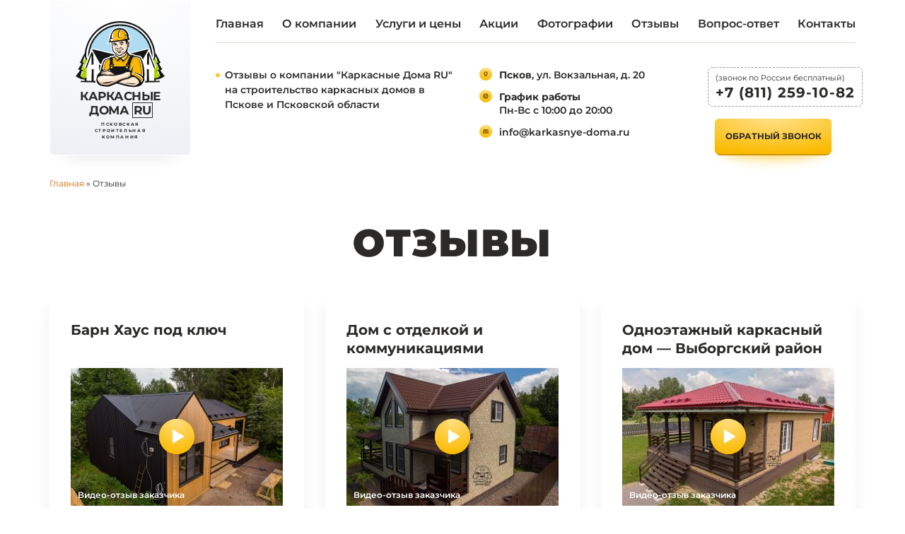

--- FILE ---
content_type: text/html; charset=UTF-8
request_url: https://domapskov.ru/otzyvy
body_size: 10468
content:
<!DOCTYPE html>
<html lang="ru-RU" class="carcas" data-id="873" data-site="carcas">
<head>
	<meta http-equiv="content-type" content="text/html; charset=UTF-8" />
	<title>Отзывы о компании Каркасные Дома RU</title>
<meta name='robots' content='max-image-preview:large' />
<meta name="nonce-token" content="967d7eb97a"><meta name="visit-token" content="5da4f422e6"><meta name="object_id" content="873"><meta name="object_type" content="post">	
	<meta name="viewport" content="width=device-width">

		
	<meta property="og:locale" content="ru_RU" /><meta property="og:type" content="website" /><meta property="og:url" content="https://domapskov.ru/otzyvy" /><meta property="og:site_name" content="Каркасные дома Псков" /><meta property="og:image" content="/wp-content/uploads/2022/06/intro.jpg" /><meta property="og:title" content="Отзывы о компании Каркасные Дома RU" /><meta property="og:description" content="Отзывы о компании Karkasnye-Doma-RU. Отзывы наших заказчиков, которым мы выполняли строительство каркасных домов под ключ" /><meta name="description" content="Отзывы о компании Karkasnye-Doma-RU. Отзывы наших заказчиков, которым мы выполняли строительство каркасных домов под ключ" /><script type="application/ld+json">{"@context":"https:\/\/schema.org","@graph":[{"@type":"WebSite","@id":"https:\/\/domapskov.ru\/#website","url":"https:\/\/domapskov.ru\/","name":"\u041a\u0430\u0440\u043a\u0430\u0441\u043d\u044b\u0435 \u0434\u043e\u043c\u0430 \u041f\u0441\u043a\u043e\u0432","description":"\u041f\u0441\u043a\u043e\u0432\u0441\u043a\u0430\u044f \u0441\u0442\u0440\u043e\u0438\u0442\u0435\u043b\u044c\u043d\u0430\u044f \u043a\u043e\u043c\u043f\u0430\u043d\u0438\u044f","inLanguage":"ru-RU"},{"@type":"WebPage","@id":"https:\/\/domapskov.ru\/otzyvy#webpage","url":"https:\/\/domapskov.ru\/otzyvy","name":"\u041e\u0442\u0437\u044b\u0432\u044b \u043e \u043a\u043e\u043c\u043f\u0430\u043d\u0438\u0438 \u041a\u0430\u0440\u043a\u0430\u0441\u043d\u044b\u0435 \u0414\u043e\u043c\u0430 RU","isPartOf":{"@id":"https:\/\/domapskov.ru\/#website"},"inLanguage":"ru-RU","potentialAction":[{"@type":"ReadAction","target":["https:\/\/domapskov.ru\/otzyvy"]}],"breadcrumb":{"@id":"https:\/\/domapskov.ru\/otzyvy#breadcrumb"},"description":"\u041e\u0442\u0437\u044b\u0432\u044b \u043e \u043a\u043e\u043c\u043f\u0430\u043d\u0438\u0438 Karkasnye-Doma-RU. \u041e\u0442\u0437\u044b\u0432\u044b \u043d\u0430\u0448\u0438\u0445 \u0437\u0430\u043a\u0430\u0437\u0447\u0438\u043a\u043e\u0432, \u043a\u043e\u0442\u043e\u0440\u044b\u043c \u043c\u044b \u0432\u044b\u043f\u043e\u043b\u043d\u044f\u043b\u0438 \u0441\u0442\u0440\u043e\u0438\u0442\u0435\u043b\u044c\u0441\u0442\u0432\u043e \u043a\u0430\u0440\u043a\u0430\u0441\u043d\u044b\u0445 \u0434\u043e\u043c\u043e\u0432 \u043f\u043e\u0434 \u043a\u043b\u044e\u0447","datePublished":"2021-05-04T20:05:55+00:00"},{"@type":"BreadcrumbList","@id":"https:\/\/domapskov.ru\/otzyvy#breadcrumb","itemListElement":[{"@type":"ListItem","position":1,"item":{"@type":"WebPage","@id":"https:\/\/domapskov.ru\/","url":"https:\/\/domapskov.ru\/","name":"\u0413\u043b\u0430\u0432\u043d\u0430\u044f"}}]}]}</script><style id='wp-img-auto-sizes-contain-inline-css' type='text/css'>
img:is([sizes=auto i],[sizes^="auto," i]){contain-intrinsic-size:3000px 1500px}
/*# sourceURL=wp-img-auto-sizes-contain-inline-css */
</style>
<style id='classic-theme-styles-inline-css' type='text/css'>
/*! This file is auto-generated */
.wp-block-button__link{color:#fff;background-color:#32373c;border-radius:9999px;box-shadow:none;text-decoration:none;padding:calc(.667em + 2px) calc(1.333em + 2px);font-size:1.125em}.wp-block-file__button{background:#32373c;color:#fff;text-decoration:none}
/*# sourceURL=/wp-includes/css/classic-themes.min.css */
</style>
<link rel='stylesheet' id='theme-01-combined-css' href='https://domapskov.ru/wp-content/themes/karkas/css/01-combined.css?ver=1693837115'  media='all' />
<link rel="canonical" href="https://domapskov.ru/otzyvy" />
	<link rel="apple-touch-icon" sizes="180x180" href="/img/favicon/apple-touch-icon.png">
	<link rel="icon" type="image/png" sizes="32x32" href="/img/favicon/favicon-32x32.png">
	<link rel="icon" type="image/png" sizes="16x16" href="/img/favicon/favicon-16x16.png">
	<link rel="manifest" href="/img/favicon/site.webmanifest">
	<meta name="msapplication-TileColor" content="#da532c">
	<meta name="theme-color" content="#ffffff">
	<meta content="cybkon0zp1u2wye88zurf5m473hxkl" name="facebook-domain-verification">
<meta content="1a089e5620467fec" name="yandex-verification">
<meta name="yandex-verification" content="a8b171bd956ebd8b" />

<script type="text/javascript">
	(function(m,e,t,r,i,k,a){m[i]=m[i]||function(){(m[i].a=m[i].a||[]).push(arguments)};
	  m[i].l=1*new Date();k=e.createElement(t),a=e.getElementsByTagName(t)[0],k.async=1,k.src=r,a.parentNode.insertBefore(k,a)})
	(window, document, "script", "https://mc.yandex.ru/metrika/tag.js", "ym");

	ym(85324351, "init", {
	  clickmap:true,
	  trackLinks:true,
	  accurateTrackBounce:true,
	  webvisor:true
	});
</script></head>
<body class="wp-singular page-template page-template-templates page-template-reviews page-template-templatesreviews-php page page-id-873 wp-theme-karkas" ><noscript><div><img alt="" src="https://mc.yandex.ru/watch/85324351" style="position:absolute; left:-9999px;"></div></noscript><div class="mobile-nav js-nav">
	<div class="topbar__burger js-nav-toggle">
		<span class="topbar__burger-item _1"></span>
		<span class="topbar__burger-item _2"></span>
		<span class="topbar__burger-item _3"></span>
	</div>
	<ul class="topbar__about">
		<li class="topbar__about-item _address"><b>Псков</b>, ул. Вокзальная, д. 20</li><li class="topbar__about-item _shedule"><b>График работы</b><br>Пн-Вс с 10:00 до 20:00</li><li class="topbar__about-item _mail"><a href="mailto:info@karkasnye-doma.ru">info@karkasnye-doma.ru</a></li>	</ul>
	<a href="tel:+78112591082" class="topbar__phone">+7 (811) 259-10-82</a><ul class="topbar__nav"><li class="topbar__link"><a href="/">Главная</a></li><li class="topbar__link"><a href="/o-kompanii">О компании</a></li><li class="topbar__link"><a href="/uslugi-i-tseny">Услуги и цены</a></li><li class="topbar__link"><a href="/proekty-karkasnykh-domov">Проекты</a></li><li class="topbar__link"><a href="/aktsii">Акции</a></li><li class="topbar__link"><a href="/fotografii">Фотографии</a></li><li class="topbar__link"><a href="/otzyvy">Отзывы</a></li><li class="topbar__link"><a href="/voprosy-i-otvety">Вопрос-ответ</a></li><li class="topbar__link"><a href="/kontakty">Контакты</a></li><li class="topbar__link"><a href="/vakansii">Вакансии</a></li></ul></div><header class="reviews header" id="header">
	<div class="wrapper">
		<div class="reviews__top _on-light topbar">
			<div class="topbar__left">
				<a href="/" class="topbar__logo">
					<img src="/img/logo.svg" width="126" height="95" alt="">
					<span class="logo__text">Каркасные<br>дома <span>RU</span></span>
				</a>
				<span class="topbar__descriptor">Псковская<br>строительная<br>компания</span>
			</div>
			<div class="topbar__right">
				<div class="topbar__info">
					<ul class="topbar__list"><li class="topbar__list-item">Отзывы о компании "Каркасные Дома RU" на строительство каркасных домов в Пскове и Псковской области</li></ul>					<ul class="topbar__about">
						<li class="topbar__about-item _address"><b>Псков</b>, ул. Вокзальная, д. 20</li><li class="topbar__about-item _shedule"><b>График работы</b><br>Пн-Вс с 10:00 до 20:00</li><li class="topbar__about-item _mail"><a href="mailto:info@karkasnye-doma.ru">info@karkasnye-doma.ru</a></li>					</ul>
					
					<div class="topbar__contacts">
						<div class="topbar__freeblock"><div class="topbar__free">(звонок по России бесплатный)</div><a href="tel:+78112591082" class="topbar__phone">+7 (811) 259-10-82</a></div>						<a href="#backCall" class="topbar__btn btn _fz12 js-get-modal">
							<span class="btn__bg"></span><span class="btn__shadow"></span><span class="btn__glow"></span><span class="btn__text">Обратный звонок</span>						</a>
					</div>
					
				</div>
				<div class="topbar__burger js-nav-toggle">
					<span class="topbar__burger-item _1"></span>
					<span class="topbar__burger-item _2"></span>
					<span class="topbar__burger-item _3"></span>
				</div>
				
				<ul class="topbar__nav"><li class="topbar__link"><a href="/">Главная</a></li><li class="topbar__link"><a href="/o-kompanii">О компании</a></li><li class="topbar__link"><a href="/uslugi-i-tseny">Услуги и цены</a></li><li class="topbar__link"><a href="/aktsii">Акции</a></li><li class="topbar__link"><a href="/fotografii">Фотографии</a></li><li class="topbar__link"><a href="/otzyvy">Отзывы</a></li><li class="topbar__link"><a href="/voprosy-i-otvety">Вопрос-ответ</a></li><li class="topbar__link"><a href="/kontakty">Контакты</a></li></ul>				
			</div>
		</div>
		<nav class="breadcrumbs" aria-label="Breadcrumbs"><a href="https://domapskov.ru/" class="breadcrumb first">Главная</a> <span class='breadcrumb breadcrumb_divider'> » </span> <span class="breadcrumb breadcrumb_last" aria-current="page">Отзывы</span></nav>	</div>
</header>
<div class="reviews__cnt">
	<div class="wrapper">
		<h1 class="reviews__title g-title">Отзывы</h1>
		<div class="reviews__row">
			<div class="reviews__card">
	<a href="/fotografii/barn-haus-pod-kljuch" target="_blank" class="reviews__card-title">Барн Хаус под ключ</a><a href="https://www.youtube.com/watch?v=qvGAqX78B34" class="reviews__preview js-open-video">
			<span class="reviews__mark">Видео-отзыв заказчика</span>			<span class="overlay"><span class="video-btn"></span></span>
			<div class="image-wrap">
			<picture><img data-src="/wp-content/uploads/2022/07/4-300x225.jpg" alt="Барн Хаус под ключ" class="reviews__img"></picture>			</div>
		</a><span class="reviews__price"><span class="fw600">Цена:</span> 4&nbsp;583&nbsp;023 </span><a href="/fotografii/barn-haus-pod-kljuch" class="reviews__btn btn _fz12"><span class="btn__bg"></span><span class="btn__shadow"></span><span class="btn__glow"></span><span class="btn__text">Подробнее о строительстве</span></a></div><div class="reviews__card">
	<a href="/fotografii/dom-s-otdelkoj-i-kommunikaciyami" target="_blank" class="reviews__card-title">Дом с отделкой и коммуникациями</a><a href="https://www.youtube.com/watch?v=od3YkQptLww" class="reviews__preview js-open-video">
			<span class="reviews__mark">Видео-отзыв заказчика</span>			<span class="overlay"><span class="video-btn"></span></span>
			<div class="image-wrap">
			<picture><img data-src="/wp-content/uploads/2022/08/3-300x225.jpg" alt="Дом с отделкой и коммуникациями" class="reviews__img"></picture>			</div>
		</a><span class="reviews__price"><span class="fw600">Цена:</span> 5&nbsp;235&nbsp;040 </span><a href="/fotografii/dom-s-otdelkoj-i-kommunikaciyami" class="reviews__btn btn _fz12"><span class="btn__bg"></span><span class="btn__shadow"></span><span class="btn__glow"></span><span class="btn__text">Подробнее о строительстве</span></a></div><div class="reviews__card">
	<a href="/fotografii/odnoetazhnyj-karkasnyj-dom-vyborgskij-rajon" target="_blank" class="reviews__card-title">Одноэтажный каркасный дом &#8212; Выборгский район</a><a href="https://www.youtube.com/watch?v=r_uN_Vdj_-Q&t=1" class="reviews__preview js-open-video">
			<span class="reviews__mark">Видео-отзыв заказчика</span>			<span class="overlay"><span class="video-btn"></span></span>
			<div class="image-wrap">
			<picture><img data-src="/wp-content/uploads/2022/03/3-300x225.jpg" alt="Одноэтажный каркасный дом &#8212; Выборгский район" class="reviews__img"></picture>			</div>
		</a><span class="reviews__price"><span class="fw600">Цена:</span> 3&nbsp;735&nbsp;696 </span><a href="/fotografii/odnoetazhnyj-karkasnyj-dom-vyborgskij-rajon" class="reviews__btn btn _fz12"><span class="btn__bg"></span><span class="btn__shadow"></span><span class="btn__glow"></span><span class="btn__text">Подробнее о строительстве</span></a></div><div class="reviews__card">
	<a href="/fotografii/stroitelstvo-odnoetazhnogo-doma-so-vtorym-svetom" target="_blank" class="reviews__card-title">Каркасный дом со вторым светом</a><a href="https://www.youtube.com/watch?v=TBjbFu4EeXc" class="reviews__preview js-open-video">
			<span class="reviews__mark">Видео-отзыв заказчика</span>			<span class="overlay"><span class="video-btn"></span></span>
			<div class="image-wrap">
			<picture><img data-src="/wp-content/uploads/2021/11/6-300x225.jpg" alt="Каркасный дом со вторым светом" class="reviews__img"></picture>			</div>
		</a><span class="reviews__price"><span class="fw600">Цена:</span> 2&nbsp;175&nbsp;800 </span><a href="/fotografii/stroitelstvo-odnoetazhnogo-doma-so-vtorym-svetom" class="reviews__btn btn _fz12"><span class="btn__bg"></span><span class="btn__shadow"></span><span class="btn__glow"></span><span class="btn__text">Подробнее о строительстве</span></a></div><div class="reviews__card">
	<a href="/fotografii/stroitelstvo-karkasnogo-doma-pod-kljuch-v-derevne-sorochkino" target="_blank" class="reviews__card-title">Строительство в деревне Сорочкино</a><a href="https://www.youtube.com/watch?v=2iMuq1Z9dMo" class="reviews__preview js-open-video">
			<span class="reviews__mark">Видео-отзыв заказчика</span>			<span class="overlay"><span class="video-btn"></span></span>
			<div class="image-wrap">
			<picture><img data-src="/wp-content/uploads/2021/07/prevju-300x135.jpg" alt="Строительство в деревне Сорочкино" class="reviews__img"></picture>			</div>
		</a><span class="reviews__price"><span class="fw600">Цена:</span> 1&nbsp;780&nbsp;020 </span><a href="/fotografii/stroitelstvo-karkasnogo-doma-pod-kljuch-v-derevne-sorochkino" class="reviews__btn btn _fz12"><span class="btn__bg"></span><span class="btn__shadow"></span><span class="btn__glow"></span><span class="btn__text">Подробнее о строительстве</span></a></div><div class="reviews__card">
	<a href="/fotografii/stroitelstvo-polutoraetazhnogo-doma-po-individualnomu-proektu" target="_blank" class="reviews__card-title">Строительство каркасного дома по индивидуальному проекту</a><a href="https://www.youtube.com/watch?v=oV4tmMaXewM" class="reviews__preview js-open-video">
			<span class="reviews__mark">Видео-отзыв заказчика</span>			<span class="overlay"><span class="video-btn"></span></span>
			<div class="image-wrap">
			<picture><img data-src="/wp-content/uploads/2021/11/DJI_0541-HDR-300x225.jpg" alt="Строительство каркасного дома по индивидуальному проекту" class="reviews__img"></picture>			</div>
		</a><span class="reviews__price"><span class="fw600">Цена:</span> 2&nbsp;675&nbsp;370 </span><a href="/fotografii/stroitelstvo-polutoraetazhnogo-doma-po-individualnomu-proektu" class="reviews__btn btn _fz12"><span class="btn__bg"></span><span class="btn__shadow"></span><span class="btn__glow"></span><span class="btn__text">Подробнее о строительстве</span></a></div><div class="reviews__card">
	<a href="/fotografii/karkasnyi-dom-dlya-grazhdanina-germanii" target="_blank" class="reviews__card-title">Построили дом для гражданина Германии</a><a href="https://www.youtube.com/watch?v=x4WR18ZozdI" class="reviews__preview js-open-video">
			<span class="reviews__mark">Видео-отзыв заказчика</span>			<span class="overlay"><span class="video-btn"></span></span>
			<div class="image-wrap">
			<picture><img data-src="/wp-content/uploads/2021/06/333333333333333-300x162.jpg" alt="Построили дом для гражданина Германии" class="reviews__img"></picture>			</div>
		</a><span class="reviews__price"><span class="fw600">Цена:</span> 1&nbsp;972&nbsp;740 </span><a href="/fotografii/karkasnyi-dom-dlya-grazhdanina-germanii" class="reviews__btn btn _fz12"><span class="btn__bg"></span><span class="btn__shadow"></span><span class="btn__glow"></span><span class="btn__text">Подробнее о строительстве</span></a></div><div class="reviews__card">
	<a href="/fotografii/postroili-karkasnyi-odnoetazhnyi-dom-v-novgorodskoj-oblasti" target="_blank" class="reviews__card-title">Строительство дома в Новгородской области</a><a href="https://www.youtube.com/watch?v=6zBCjXpmAWY" class="reviews__preview js-open-video">
			<span class="reviews__mark">Видео-отзыв заказчика</span>			<span class="overlay"><span class="video-btn"></span></span>
			<div class="image-wrap">
			<picture><img data-src="/wp-content/uploads/2021/06/pr2-300x177.jpg" alt="Строительство дома в Новгородской области" class="reviews__img"></picture>			</div>
		</a><span class="reviews__price"><span class="fw600">Цена:</span> 2&nbsp;177&nbsp;700 </span><a href="/fotografii/postroili-karkasnyi-odnoetazhnyi-dom-v-novgorodskoj-oblasti" class="reviews__btn btn _fz12"><span class="btn__bg"></span><span class="btn__shadow"></span><span class="btn__glow"></span><span class="btn__text">Подробнее о строительстве</span></a></div><div class="reviews__card">
	<a href="/fotografii/postroili-karkasnyj-dom-10x9-v-gorkah" target="_blank" class="reviews__card-title">Построили каркасный дом 10&#215;9 с эркером</a><a href="https://www.youtube.com/watch?v=KAO9dVnJ0jw&t=3s" class="reviews__preview js-open-video">
			<span class="reviews__mark">Видео-отзыв заказчика</span>			<span class="overlay"><span class="video-btn"></span></span>
			<div class="image-wrap">
			<picture><img data-src="/wp-content/uploads/2021/12/DSC00983-kopiya-300x200.jpg" alt="Построили каркасный дом 10&#215;9 с эркером" class="reviews__img"></picture>			</div>
		</a><span class="reviews__price"><span class="fw600">Цена:</span> 3&nbsp;247&nbsp;760 </span><a href="/fotografii/postroili-karkasnyj-dom-10x9-v-gorkah" class="reviews__btn btn _fz12"><span class="btn__bg"></span><span class="btn__shadow"></span><span class="btn__glow"></span><span class="btn__text">Подробнее о строительстве</span></a></div><div class="reviews__card">
	<a href="/fotografii/polutoraetazhnyj-dom-8x8-siverskij" target="_blank" class="reviews__card-title">Полутораэтажный дом 8&#215;8 п. Сиверский</a><a href="https://www.youtube.com/watch?v=E-QVTG583oQ" class="reviews__preview js-open-video">
			<span class="reviews__mark">Видео-отзыв заказчика</span>			<span class="overlay"><span class="video-btn"></span></span>
			<div class="image-wrap">
			<picture><img data-src="/wp-content/uploads/2022/06/16-300x200.jpg" alt="Полутораэтажный дом 8&#215;8 п. Сиверский" class="reviews__img"></picture>			</div>
		</a><span class="reviews__price"><span class="fw600">Цена:</span> 3&nbsp;181&nbsp;050 </span><a href="/fotografii/polutoraetazhnyj-dom-8x8-siverskij" class="reviews__btn btn _fz12"><span class="btn__bg"></span><span class="btn__shadow"></span><span class="btn__glow"></span><span class="btn__text">Подробнее о строительстве</span></a></div><div class="reviews__card">
	<a href="/fotografii/odnoetazhnyj-dom-8x10-m-slancevskij-rajon" target="_blank" class="reviews__card-title">Одноэтажный дом 8х10 м &#8212; Сланцевский район</a><a href="https://www.youtube.com/watch?v=jYAZhbfzXMM" class="reviews__preview js-open-video">
			<span class="reviews__mark">Видео-отзыв заказчика</span>			<span class="overlay"><span class="video-btn"></span></span>
			<div class="image-wrap">
			<picture><img data-src="/wp-content/uploads/2022/03/IMG_2853m-2-300x225.jpg" alt="Одноэтажный дом 8х10 м &#8212; Сланцевский район" class="reviews__img"></picture>			</div>
		</a><span class="reviews__price"></span><a href="/fotografii/odnoetazhnyj-dom-8x10-m-slancevskij-rajon" class="reviews__btn btn _fz12"><span class="btn__bg"></span><span class="btn__shadow"></span><span class="btn__glow"></span><span class="btn__text">Подробнее о строительстве</span></a></div><div class="reviews__card">
	<a href="/fotografii/karkasnyi-dom-pod-kljuch-v-svirice" target="_blank" class="reviews__card-title">Одноэтажный дом в Свирице</a><a href="https://www.youtube.com/watch?v=2bWhMinHKUA" class="reviews__preview js-open-video">
			<span class="reviews__mark">Видео-отзыв заказчика</span>			<span class="overlay"><span class="video-btn"></span></span>
			<div class="image-wrap">
			<picture><img data-src="/wp-content/uploads/2021/06/2021-05-15-11-21-45-300x135.jpg" alt="Одноэтажный дом в Свирице" class="reviews__img"></picture>			</div>
		</a><span class="reviews__price"><span class="fw600">Цена:</span> 2&nbsp;458&nbsp;326 </span><a href="/fotografii/karkasnyi-dom-pod-kljuch-v-svirice" class="reviews__btn btn _fz12"><span class="btn__bg"></span><span class="btn__shadow"></span><span class="btn__glow"></span><span class="btn__text">Подробнее о строительстве</span></a></div><div class="reviews__card">
	<a href="/fotografii/postroili-dom-8x8-v-gatchinskom-rajone" target="_blank" class="reviews__card-title">Построили дом 8&#215;8 в Гатчинском районе</a><a href="https://www.youtube.com/watch?v=0timvq6uKUY" class="reviews__preview js-open-video">
			<span class="reviews__mark">Видео-отзыв заказчика</span>			<span class="overlay"><span class="video-btn"></span></span>
			<div class="image-wrap">
			<picture><img data-src="/wp-content/uploads/2021/12/DJI_0679-kopiya-300x225.jpg" alt="Построили дом 8&#215;8 в Гатчинском районе" class="reviews__img"></picture>			</div>
		</a><span class="reviews__price"><span class="fw600">Цена:</span> 2&nbsp;869&nbsp;200 </span><a href="/fotografii/postroili-dom-8x8-v-gatchinskom-rajone" class="reviews__btn btn _fz12"><span class="btn__bg"></span><span class="btn__shadow"></span><span class="btn__glow"></span><span class="btn__text">Подробнее о строительстве</span></a></div><div class="reviews__card">
	<a href="/fotografii/stroitelstvo-odnoetazhnogo-doma-v-lomonosovskom-rayone" target="_blank" class="reviews__card-title">Одноэтажный дом в Ломоносовском районе</a><a href="https://www.youtube.com/watch?v=srQIkhDDkfI&t=10s" class="reviews__preview js-open-video">
			<span class="reviews__mark">Видео-отзыв заказчика</span>			<span class="overlay"><span class="video-btn"></span></span>
			<div class="image-wrap">
			<picture><img data-src="/wp-content/uploads/2021/12/na-oblozhku-300x165.jpg" alt="Одноэтажный дом в Ломоносовском районе" class="reviews__img"></picture>			</div>
		</a><span class="reviews__price"><span class="fw600">Цена:</span> 2&nbsp;190&nbsp;800 </span><a href="/fotografii/stroitelstvo-odnoetazhnogo-doma-v-lomonosovskom-rayone" class="reviews__btn btn _fz12"><span class="btn__bg"></span><span class="btn__shadow"></span><span class="btn__glow"></span><span class="btn__text">Подробнее о строительстве</span></a></div><div class="reviews__card">
	<a href="/fotografii/stroitelstvo-dvuhetazhnogo-doma-v-zhorzhino" target="_blank" class="reviews__card-title">Строительство двухэтажного дома в Жоржино</a><a href="https://www.youtube.com/watch?v=aDvQhBmuazU" class="reviews__preview js-open-video">
			<span class="reviews__mark">Видео-отзыв заказчика</span>			<span class="overlay"><span class="video-btn"></span></span>
			<div class="image-wrap">
			<picture><img data-src="/wp-content/uploads/2021/11/oblozhka-300x168.jpg" alt="Строительство двухэтажного дома в Жоржино" class="reviews__img"></picture>			</div>
		</a><span class="reviews__price"><span class="fw600">Цена:</span> 2&nbsp;943&nbsp;550 </span><a href="/fotografii/stroitelstvo-dvuhetazhnogo-doma-v-zhorzhino" class="reviews__btn btn _fz12"><span class="btn__bg"></span><span class="btn__shadow"></span><span class="btn__glow"></span><span class="btn__text">Подробнее о строительстве</span></a></div><div class="reviews__card">
	<a href="/fotografii/dvuhetazhnyi-karkasnyi-dom-pod-kljuch-v-ust-izhore" target="_blank" class="reviews__card-title">Полутораэтажный дом в Усть-Ижоре</a><a href="https://www.youtube.com/watch?v=xuf3Z3T01Qo" class="reviews__preview js-open-video">
			<span class="reviews__mark">Видео-отзыв заказчика</span>			<span class="overlay"><span class="video-btn"></span></span>
			<div class="image-wrap">
			<picture><img data-src="/wp-content/uploads/2021/06/2020-10-01-10-37-52-300x197.jpg" alt="Полутораэтажный дом в Усть-Ижоре" class="reviews__img"></picture>			</div>
		</a><span class="reviews__price"><span class="fw600">Цена:</span> 1&nbsp;278&nbsp;800 </span><a href="/fotografii/dvuhetazhnyi-karkasnyi-dom-pod-kljuch-v-ust-izhore" class="reviews__btn btn _fz12"><span class="btn__bg"></span><span class="btn__shadow"></span><span class="btn__glow"></span><span class="btn__text">Подробнее о строительстве</span></a></div><div class="reviews__card">
	<a href="/fotografii/polutoraetazhnyi-karkasnyi-dom-v-priozerskom-raione" target="_blank" class="reviews__card-title">Полутораэтажный дом в Приозерском районе</a><a href="https://www.youtube.com/watch?v=he_zQL5goMQ&t=1s" class="reviews__preview js-open-video">
			<span class="reviews__mark">Видео-отзыв заказчика</span>			<span class="overlay"><span class="video-btn"></span></span>
			<div class="image-wrap">
			<picture><img data-src="/wp-content/uploads/2021/06/20200918_183520-kopirovat-300x198.jpg" alt="Полутораэтажный дом в Приозерском районе" class="reviews__img"></picture>			</div>
		</a><span class="reviews__price"><span class="fw600">Цена:</span> 1&nbsp;249&nbsp;020 </span><a href="/fotografii/polutoraetazhnyi-karkasnyi-dom-v-priozerskom-raione" class="reviews__btn btn _fz12"><span class="btn__bg"></span><span class="btn__shadow"></span><span class="btn__glow"></span><span class="btn__text">Подробнее о строительстве</span></a></div><div class="reviews__card">
	<a href="/fotografii/odnoetazhnyi-karkasnyi-dom-v-gatchinskom-raione" target="_blank" class="reviews__card-title">Построили одноэтажный дом в Гатчинском районе</a><a href="https://www.youtube.com/watch?v=QvWuWslkdrU" class="reviews__preview js-open-video">
			<span class="reviews__mark">Видео-отзыв заказчика</span>			<span class="overlay"><span class="video-btn"></span></span>
			<div class="image-wrap">
			<picture><img data-src="/wp-content/uploads/2021/06/2020-11-04-09-13-06-300x135.jpg" alt="Построили одноэтажный дом в Гатчинском районе" class="reviews__img"></picture>			</div>
		</a><span class="reviews__price"><span class="fw600">Цена:</span> 1&nbsp;142&nbsp;877 </span><a href="/fotografii/odnoetazhnyi-karkasnyi-dom-v-gatchinskom-raione" class="reviews__btn btn _fz12"><span class="btn__bg"></span><span class="btn__shadow"></span><span class="btn__glow"></span><span class="btn__text">Подробнее о строительстве</span></a></div><div class="reviews__card">
	<a href="/fotografii/postroili-karkasnyi-dom-pod-kljuch-v-vyborgskom-rajone" target="_blank" class="reviews__card-title">Строительство дома в Выборгском районе</a><a href="https://www.youtube.com/watch?v=oUjNmWPLM4I" class="reviews__preview js-open-video">
			<span class="reviews__mark">Видео-отзыв заказчика</span>			<span class="overlay"><span class="video-btn"></span></span>
			<div class="image-wrap">
			<picture><img data-src="/wp-content/uploads/2021/06/5757575757-300x197.jpg" alt="Строительство дома в Выборгском районе" class="reviews__img"></picture>			</div>
		</a><span class="reviews__price"><span class="fw600">Цена:</span> 138&nbsp;845 </span><a href="/fotografii/postroili-karkasnyi-dom-pod-kljuch-v-vyborgskom-rajone" class="reviews__btn btn _fz12"><span class="btn__bg"></span><span class="btn__shadow"></span><span class="btn__glow"></span><span class="btn__text">Подробнее о строительстве</span></a></div><div class="reviews__card">
	<a href="/fotografii/postroili-karkasnyi-dom-v-gruzino-park" target="_blank" class="reviews__card-title">Строительство дома в &#171;Грузино парк&#187;</a><a href="https://www.youtube.com/watch?v=LZQZUad7Vkg" class="reviews__preview js-open-video">
			<span class="reviews__mark">Видео-отзыв заказчика</span>			<span class="overlay"><span class="video-btn"></span></span>
			<div class="image-wrap">
			<picture><img data-src="/wp-content/uploads/2021/06/2021-03-16-09-20-58-kopirovat-300x177.jpg" alt="Строительство дома в &#171;Грузино парк&#187;" class="reviews__img"></picture>			</div>
		</a><span class="reviews__price"><span class="fw600">Цена:</span> 1&nbsp;568&nbsp;200 </span><a href="/fotografii/postroili-karkasnyi-dom-v-gruzino-park" class="reviews__btn btn _fz12"><span class="btn__bg"></span><span class="btn__shadow"></span><span class="btn__glow"></span><span class="btn__text">Подробнее о строительстве</span></a></div><div class="reviews__card">
	<a href="/fotografii/karkasnyi-dom-pod-kljuch-v-lomonosovskom-rajone" target="_blank" class="reviews__card-title">Строительство дома в Ломоносовском районе</a><a href="https://www.youtube.com/watch?v=dXVB2Cm5nXg" class="reviews__preview js-open-video">
			<span class="reviews__mark">Видео-отзыв заказчика</span>			<span class="overlay"><span class="video-btn"></span></span>
			<div class="image-wrap">
			<picture><img data-src="/wp-content/uploads/2021/06/2021-04-07-11-52-58-300x135.jpg" alt="Строительство дома в Ломоносовском районе" class="reviews__img"></picture>			</div>
		</a><span class="reviews__price"><span class="fw600">Цена:</span> 2&nbsp;122&nbsp;500 </span><a href="/fotografii/karkasnyi-dom-pod-kljuch-v-lomonosovskom-rajone" class="reviews__btn btn _fz12"><span class="btn__bg"></span><span class="btn__shadow"></span><span class="btn__glow"></span><span class="btn__text">Подробнее о строительстве</span></a></div><div class="reviews__card">
	<a href="/fotografii/karkasnyi-dom-pod-kljuch-s-mansardoi-i-erkerom" target="_blank" class="reviews__card-title">Строительство дома с мансардой и эркером</a><a href="https://www.youtube.com/watch?v=GtsDsgpcuYY" class="reviews__preview js-open-video">
			<span class="reviews__mark">Видео-отзыв заказчика</span>			<span class="overlay"><span class="video-btn"></span></span>
			<div class="image-wrap">
			<picture><img data-src="/wp-content/uploads/2021/06/20200202_134144-kopirovat-300x182.jpg" alt="Строительство дома с мансардой и эркером" class="reviews__img"></picture>			</div>
		</a><span class="reviews__price"><span class="fw600">Цена:</span> 512&nbsp;000 </span><a href="/fotografii/karkasnyi-dom-pod-kljuch-s-mansardoi-i-erkerom" class="reviews__btn btn _fz12"><span class="btn__bg"></span><span class="btn__shadow"></span><span class="btn__glow"></span><span class="btn__text">Подробнее о строительстве</span></a></div><div class="reviews__card">
	<a href="/fotografii/postroili-odnoetazhnyi-dom-iz-profilirovannogo-brusa" target="_blank" class="reviews__card-title">Дом под ключ из бруса</a><a href="https://www.youtube.com/watch?v=tRuPmLevI1o" class="reviews__preview js-open-video">
			<span class="reviews__mark">Видео-отзыв заказчика</span>			<span class="overlay"><span class="video-btn"></span></span>
			<div class="image-wrap">
			<picture><img data-src="/wp-content/uploads/2021/06/20200502_155950-kopirovat-300x148.jpg" alt="Дом под ключ из бруса" class="reviews__img"></picture>			</div>
		</a><span class="reviews__price"><span class="fw600">Цена:</span> 868&nbsp;500 </span><a href="/fotografii/postroili-odnoetazhnyi-dom-iz-profilirovannogo-brusa" class="reviews__btn btn _fz12"><span class="btn__bg"></span><span class="btn__shadow"></span><span class="btn__glow"></span><span class="btn__text">Подробнее о строительстве</span></a></div><div class="reviews__card">
	<a href="/fotografii/postroili-odnoetazhnyi-karkasnyi-dom" target="_blank" class="reviews__card-title">Построили небольшой одноэтажный дом</a><a href="https://www.youtube.com/watch?v=erl-6HO6_pg" class="reviews__preview js-open-video">
			<span class="reviews__mark">Видео-отзыв заказчика</span>			<span class="overlay"><span class="video-btn"></span></span>
			<div class="image-wrap">
			<picture><img data-src="/wp-content/uploads/2021/06/20200709_185648-kopirovat-300x147.jpg" alt="Построили небольшой одноэтажный дом" class="reviews__img"></picture>			</div>
		</a><span class="reviews__price"><span class="fw600">Цена:</span> 642&nbsp;950 </span><a href="/fotografii/postroili-odnoetazhnyi-karkasnyi-dom" class="reviews__btn btn _fz12"><span class="btn__bg"></span><span class="btn__shadow"></span><span class="btn__glow"></span><span class="btn__text">Подробнее о строительстве</span></a></div><div class="reviews__card">
	<a href="/fotografii/stroitelstvo-polutoraetazhnogo-doma-iz-profilirovannogo-brusa" target="_blank" class="reviews__card-title">Строительство полутораэтажного дома из профилированного бруса</a><a href="https://www.youtube.com/watch?v=yHp1TvqXCLg" class="reviews__preview js-open-video">
			<span class="reviews__mark">Видео-отзыв заказчика</span>			<span class="overlay"><span class="video-btn"></span></span>
			<div class="image-wrap">
			<picture><img data-src="/wp-content/uploads/2021/06/111111111111-300x161.jpg" alt="Строительство полутораэтажного дома из профилированного бруса" class="reviews__img"></picture>			</div>
		</a><span class="reviews__price"><span class="fw600">Цена:</span> 1&nbsp;136&nbsp;450 </span><a href="/fotografii/stroitelstvo-polutoraetazhnogo-doma-iz-profilirovannogo-brusa" class="reviews__btn btn _fz12"><span class="btn__bg"></span><span class="btn__shadow"></span><span class="btn__glow"></span><span class="btn__text">Подробнее о строительстве</span></a></div><div class="reviews__card">
	<a href="/fotografii/stroitelstvo-odnoetazhnogo-karkasnogo-doma-dlya-kruglogodichnogo-prozhivaniya" target="_blank" class="reviews__card-title">Строительство под ключ для постоянного проживания.</a><a href="https://www.youtube.com/watch?v=qS5XOtqOBMQ&t=39s" class="reviews__preview js-open-video">
			<span class="reviews__mark">Видео-отзыв заказчика</span>			<span class="overlay"><span class="video-btn"></span></span>
			<div class="image-wrap">
			<picture><img data-src="/wp-content/uploads/2021/06/20191009_160739-300x138.jpg" alt="Строительство под ключ для постоянного проживания." class="reviews__img"></picture>			</div>
		</a><span class="reviews__price"><span class="fw600">Цена:</span> 1&nbsp;558&nbsp;700 </span><a href="/fotografii/stroitelstvo-odnoetazhnogo-karkasnogo-doma-dlya-kruglogodichnogo-prozhivaniya" class="reviews__btn btn _fz12"><span class="btn__bg"></span><span class="btn__shadow"></span><span class="btn__glow"></span><span class="btn__text">Подробнее о строительстве</span></a></div>		</div>
	</div>
</div>
	<section class="letters" id="letters">
		<div class="wrapper">
			<h2 class="letters__title pages-title">ПИСЬМЕННЫЕ ОТЗЫВЫ О КОМПАНИИ «КАРКАСНЫЕ ДОМА RU»</h2>
			<div class="letters__slider">
				<div class="js-letters-slider js-gallery">
											<a href="/wp-content/uploads/2021/07/Otzyv-Titov-001.jpg" class="letters__slider-item _image">
							<span class="overlay"><span class="img-btn"></span></span>
							<picture>
								<img data-src="/wp-content/uploads/2021/07/Otzyv-Titov-001.jpg" alt="" class="project__slider-img">
							</picture>
						</a>
											<a href="/wp-content/uploads/2021/07/OTzyv-Ryzhkova-001.jpg" class="letters__slider-item _image">
							<span class="overlay"><span class="img-btn"></span></span>
							<picture>
								<img data-src="/wp-content/uploads/2021/07/OTzyv-Ryzhkova-001.jpg" alt="" class="project__slider-img">
							</picture>
						</a>
											<a href="/wp-content/uploads/2021/07/8.jpg" class="letters__slider-item _image">
							<span class="overlay"><span class="img-btn"></span></span>
							<picture>
								<img data-src="/wp-content/uploads/2021/07/8.jpg" alt="" class="project__slider-img">
							</picture>
						</a>
											<a href="/wp-content/uploads/2021/07/7.jpg" class="letters__slider-item _image">
							<span class="overlay"><span class="img-btn"></span></span>
							<picture>
								<img data-src="/wp-content/uploads/2021/07/7.jpg" alt="" class="project__slider-img">
							</picture>
						</a>
											<a href="/wp-content/uploads/2021/07/6.jpg" class="letters__slider-item _image">
							<span class="overlay"><span class="img-btn"></span></span>
							<picture>
								<img data-src="/wp-content/uploads/2021/07/6.jpg" alt="" class="project__slider-img">
							</picture>
						</a>
											<a href="/wp-content/uploads/2021/07/5.jpg" class="letters__slider-item _image">
							<span class="overlay"><span class="img-btn"></span></span>
							<picture>
								<img data-src="/wp-content/uploads/2021/07/5.jpg" alt="" class="project__slider-img">
							</picture>
						</a>
											<a href="/wp-content/uploads/2021/07/4.jpg" class="letters__slider-item _image">
							<span class="overlay"><span class="img-btn"></span></span>
							<picture>
								<img data-src="/wp-content/uploads/2021/07/4.jpg" alt="" class="project__slider-img">
							</picture>
						</a>
											<a href="/wp-content/uploads/2021/07/3.jpg" class="letters__slider-item _image">
							<span class="overlay"><span class="img-btn"></span></span>
							<picture>
								<img data-src="/wp-content/uploads/2021/07/3.jpg" alt="" class="project__slider-img">
							</picture>
						</a>
											<a href="/wp-content/uploads/2021/07/2.jpg" class="letters__slider-item _image">
							<span class="overlay"><span class="img-btn"></span></span>
							<picture>
								<img data-src="/wp-content/uploads/2021/07/2.jpg" alt="" class="project__slider-img">
							</picture>
						</a>
											<a href="/wp-content/uploads/2021/07/1.jpg" class="letters__slider-item _image">
							<span class="overlay"><span class="img-btn"></span></span>
							<picture>
								<img data-src="/wp-content/uploads/2021/07/1.jpg" alt="" class="project__slider-img">
							</picture>
						</a>
									</div>
			</div>
		</div>
	</section>
	<footer class="footer" id="footer">
		<div class="wrapper">
			<div class="footer__top">
	<div class="footer__logo-wrap">
		<a href="/" class="footer__logo">
			<img data-src="/img/logo.svg">
			<span class="logo__text">Каркасные<br>дома <span>RU</span></span>
		</a>
		<span class="footer__descriptor">Псковская<br>строительная<br>компания</span>
	</div>
	<div class="footer__about">
		<address class="footer__address">Псков, ул. Вокзальная, д. 20</address><ul class="footer__list"><li class="footer__list-item">ИНН 5321169505</li><li class="footer__list-item">КПП 532101001</li><li class="footer__list-item">ОРГН 1145321003640</li></ul>	</div>
	<div class="footer__contacts">
		<a href="tel:+78112591082" class="footer__phone">+7 (811) 259-10-82</a><a href="mailto:info@karkasnye-doma.ru" class="footer__mail">info@karkasnye-doma.ru</a>		<a href=".backCall2" class="footer__btn btn _fz12 js-get-modal">
			<span class="btn__bg"></span><span class="btn__shadow"></span><span class="btn__glow"></span><span class="btn__text">Обратный звонок</span>		</a>
	</div>
</div>			<div class="footer__middle">
	<ul class="footer__nav"><li class="footer__nav-item"><a href="/karkasnye-doma-tseny">Цены</a></li><li class="footer__nav-item"><a href="/proektirovanie-karkasnyh-domov">Проектирование домов</a></li><li class="footer__nav-item"><a href="/stroitelstvo-karkasnykh-domov">Строительство</a></li><li class="footer__nav-item"><a href="/karkasnye-bani">Каркасные бани</a></li><li class="footer__nav-item"><a href="/bani-iz-brusa">Бани из бруса</a></li><li class="footer__nav-item"><a href="/fotografii/stroitelstvo-polutoraetazhnogo-doma-iz-profilirovannogo-brusa">Дома из бруса</a></li><li class="footer__nav-item"><a href="/kupit-karkasniy-dom">Купить</a></li><li class="footer__nav-item"><a href="/gotovye-karkasnye-doma">Готовые</a></li><li class="footer__nav-item"><a href="/tekhnologiya-stroitelstva-karkasnykh-domov">Технология</a></li><li class="footer__nav-item"><a href="/materialy-stroitelstva-karkasnogo-doma">Материалы</a></li><li class="footer__nav-item"><a href="/proekty-karkasnykh-domov">Проекты</a></li><li class="footer__nav-item"><a href="/vakansii">Вакансии</a></li></ul></div>			<div class="c-offer__requisites"><div class="c-offer__title">Наши представительства</div><ul class="c-offer__requisites-list"><li class="c-offer__requisites-item"><a href="//karkasnye-doma.ru">Каркасные дома Москва</a> - офис в г. Москва, ул. Мясницкая ул., 46, стр. 1, офис 19</li><li class="c-offer__requisites-item"><a href="//karkasnye-doma-ru.ru">Каркасные дома Санкт-Петербург (СПб)</a> - главный офис в г. Санкт-Петербург, пл. Конституции д. 2, Бизнес Центр «К2», офис 22</li></ul></div>			<div class="footer__bottom">
	<div class="footer__info">
		<span class="footer__text">&copy; 2012-2026 Строительство каркасных домов под ключ в Пскове и Псковской области – компания «Каркасные Дома RU»</span><span class="footer__text">Сайт не является публичной офертой и носит информационный характер.</span><a href="/regulation" class="footer__policy">Политика обработки персональных данных</a>	</div>
	<div class="footer__social">
		<span class="footer__social-title">Мы в соц.сетях</span><div class="footer__social-row"><a href="https://vk.com/karkasnyedoma_ru" target="_blank" class="footer__social-item _vk"></a><a href="https://www.youtube.com/channel/UCkYJAniINprsgFWqttTWvBw" target="_blank" class="footer__social-item _youtube"></a><a href="https://zen.yandex.ru/karkasnyedoma_ru" target="_blank" class="footer__social-item _zen-yandex"></a></div>	</div>
</div>		</div>
	</footer>
	<div id="top"><img src="/icons/chevron.svg" alt=""></div>
	<div class="modal mfp-hide" id="backCall"><button class="modal__cross js-close-modal"></button><h3 class="modal__title">Заказать обратный звонок</h3><div class="modal__subtitle">Наш технолог перезвонит через пару минут и проконсультирует по всем вопросам. Это БЕСПЛАТНО!</div><form class="modal__form js-form"><input type="hidden" name="type" value="Заказать обратный звонок"><label class="modal__item"><span class="modal__label">Как к вам обращаться?</span><input type="text" class="modal__input input" name="Имя" placeholder="Ваше имя"></label><label class="modal__item"><span class="modal__label">Ваш номер телефона</span><input type="tel" class="modal__input input" name="Телефон" placeholder="+7 (___) ___-__-__" required="" im-insert="true"></label><button class="modal__btn btn _fz16"><span class="btn__bg"></span><span class="btn__shadow"></span><span class="btn__glow"></span><span class="btn__text">Заказать</span></button></form><span class="modal__policy policy">Нажимая на кнопку, вы принимаете <a href="/regulation" target="_blank">Положение</a> и&nbsp;<a href="/consent" target="_blank">Согласие</a> на обработку персональных данных</span></div><div class="modal mfp-hide backCall2" id="backCall"><button class="modal__cross js-close-modal"></button><h3 class="modal__title">Заказать обратный звонок</h3><div class="modal__subtitle">Наш технолог перезвонит через пару минут и проконсультирует по всем вопросам.</div><form class="modal__form js-form"><input type="hidden" name="type" value="Заказать обратный звонок (в подвале)"><label class="modal__item"><span class="modal__label">Как к вам обращаться?</span><input type="text" class="modal__input input" name="Имя" placeholder="Ваше имя"></label><label class="modal__item"><span class="modal__label">Ваш номер телефона</span><input type="tel" class="modal__input input" name="Телефон" placeholder="+7 (___) ___-__-__" required="" im-insert="true"></label><button class="modal__btn btn _fz16"><span class="btn__bg"></span><span class="btn__shadow"></span><span class="btn__glow"></span><span class="btn__text">Заказать</span></button></form><span class="modal__policy policy">Нажимая на кнопку, вы принимаете <a href="/regulation" target="_blank">Положение</a> и&nbsp;<a href="/consent" target="_blank">Согласие</a> на обработку персональных данных</span></div><div class="modal mfp-hide" id="consultModal"><button class="modal__cross js-close-modal"></button><div class="modal__subtitle">Наш технолог перезвонит через пару минут и проконсультирует по всем вопросам. Это БЕСПЛАТНО!</div><form class="modal__form js-form"><input type="hidden" name="type" value="Консультация"><label class="modal__item"><span class="modal__label">Как к вам обращаться?</span><input type="text" class="modal__input input" name="Имя" placeholder="Ваше имя"></label><label class="modal__item"><span class="modal__label">Ваш номер телефона</span><input type="tel" class="modal__input input" name="Телефон" placeholder="+7 (___) ___-__-__" required="" im-insert="true"></label><button class="modal__btn btn _fz16"><span class="btn__bg"></span><span class="btn__shadow"></span><span class="btn__glow"></span><span class="btn__text">Узнать подробности</span></button></form><span class="modal__policy policy">Нажимая на кнопку, вы принимаете <a href="/regulation" target="_blank">Положение</a> и&nbsp;<a href="/consent" target="_blank">Согласие</a> на обработку персональных данных</span></div><div class="cities-modal c-modal mfp-hide" id="citiesModal"><button class="modal__cross js-close-modal"></button><div class="c-modal__row"><a href="https://domapskov.ru" class="c-modal__item ">Псков</a><a href="https://karkasnye-doma.ru" class="c-modal__item ">Москва</a><a href="https://karkasnye-doma-ru.ru" class="c-modal__item ">Санкт-Петербург</a></div><div class="c-modal__row"><a href="/karkasnye-doma-v-pskovskoy-oblasti" class="c-modal__item ">Псковская область</a><a href="/karkasnye-doma-v-pskovskoy-oblasti/velikie-luki" class="c-modal__item ">Великие Луки</a><a href="/karkasnye-doma-v-pskovskoy-oblasti/dedovichi" class="c-modal__item ">Дедовичи</a><a href="/karkasnye-doma-v-pskovskoy-oblasti/kunya" class="c-modal__item ">Кунья</a><a href="/karkasnye-doma-v-pskovskoy-oblasti/nevel" class="c-modal__item ">Невель</a><a href="/karkasnye-doma-v-pskovskoy-oblasti/pytalovo" class="c-modal__item ">Пыталово</a><a href="/karkasnye-doma-v-pskovskoy-oblasti/palkino" class="c-modal__item ">Палкино</a><a href="/karkasnye-doma-v-pskovskoy-oblasti/porkhov" class="c-modal__item ">Порхов</a><a href="/karkasnye-doma-v-pskovskoy-oblasti/bezhanitsy" class="c-modal__item ">Бежаницы</a><a href="/karkasnye-doma-v-pskovskoy-oblasti/gdov" class="c-modal__item ">Гдов</a><a href="/karkasnye-doma-v-pskovskoy-oblasti/krasnogorodsk" class="c-modal__item ">Красногородск</a><a href="/karkasnye-doma-v-pskovskoy-oblasti/sebezh" class="c-modal__item ">Себеж</a><a href="/karkasnye-doma-v-pskovskoy-oblasti/novosokolniki" class="c-modal__item ">Новосокольники</a><a href="/karkasnye-doma-v-pskovskoy-oblasti/ostrov" class="c-modal__item ">Остров</a><a href="/karkasnye-doma-v-pskovskoy-oblasti/plyussa" class="c-modal__item ">Плюсса</a><a href="/karkasnye-doma-v-pskovskoy-oblasti/pushkinskie-gory" class="c-modal__item ">Пушкинские горы</a><a href="/karkasnye-doma-v-pskovskoy-oblasti/strugi-krasnye" class="c-modal__item ">Струги Красные</a><a href="/karkasnye-doma-v-pskovskoy-oblasti/usvyaty" class="c-modal__item ">Усвяты</a><a href="/karkasnye-doma-v-pskovskoy-oblasti/dno" class="c-modal__item ">Дно</a><a href="/karkasnye-doma-v-pskovskoy-oblasti/loknya" class="c-modal__item ">Локня</a><a href="/karkasnye-doma-v-pskovskoy-oblasti/novorzhev" class="c-modal__item ">Новоржев</a><a href="/karkasnye-doma-v-pskovskoy-oblasti/opochka" class="c-modal__item ">Опочка</a><a href="/karkasnye-doma-v-pskovskoy-oblasti/pechory" class="c-modal__item ">Печоры</a><a href="/karkasnye-doma-v-pskovskoy-oblasti/pustoshka" class="c-modal__item ">Пустошка</a></div></div><div id="quit-modal" class="modal mfp-hide image-is-focus"  data-cookie="quit" data-expires="20" data-timeout="45">
	<button class="modal__cross js-close-modal"></button>
	
	<div class="quit-wrap">
		<div class="quit-title">НЕ УХОДИТЕ С ПУСТЫМИ РУКАМИ! </div>
		<div class="quit-text"><b>Получите полезную PDF инструкцию и подарок на сумму 100 000 рублей!</b> Акция действует до конца месяца.</div>
		<div class="quit-image-wrap"><picture><source srcset="/wp-content/uploads/2022/10/shablon-razmer-310-3-podarka.png" type="image/png" media="(max-width: 768px)" /><source srcset="/wp-content/uploads/2022/10/shablon-dlya-plansheta-razmer-670-3-podarka.png" type="image/png" media="(max-width: 1100px)" /><img data-src="/wp-content/uploads/2022/10/shablon-razmer-490-3-podarka.png" class="quit-image" alt="" /></picture></div>		<form class="quit-form js-form">
			<input type="hidden" name='type' value='Получить инструкцию в мессенджер'>
			<input type="hidden" name='Мессенджер' value=''>
			<div class="quit-form-title">Мы забронируем за вами подарок и пришлем полезную инструкцию в удобном мессенджере.</div>
			<input type="tel" class="modal__input input" name="Телефон" placeholder="+7 (___) ___-__-__" required="" im-insert="true">
			<div class="quit-form-buttons">
				<div class="quit-form-button">
					<div class="modal__btn btn quit-form-button-tg" data-messenger="Телеграм">
						<span class="btn__bg"></span><span class="btn__shadow"></span><span class="btn__glow"></span><span class="btn__text">Получить<br>в Телеграм</span>					</div>
				</div>
				<div class="quit-form-button">
					<div class="modal__btn btn quit-form-button-wa" data-messenger="Whatsapp">
						<span class="btn__bg"></span><span class="btn__shadow"></span><span class="btn__glow"></span><span class="btn__text">Получить<br>в Whatsapp</span>					</div>
				</div>
				<div class="quit-form-button wide">
					<div class="modal__btn btn quit-form-button-phone" data-messenger="Проконсультироваться по телефону">
						<span class="btn__bg"></span><span class="btn__shadow"></span><span class="btn__glow"></span><span class="btn__text">Проконсультироваться<br>по телефону</span>					</div>
				</div>
			</div>
			<div class="quit-form-policy">Нажимая на кнопку, вы принимаете <a href="/regulation" target="_blank">Положение</a> и&nbsp;<a href="/consent" target="_blank">Согласие</a> на обработку персональных данных</div>
		</form>
	</div>
		
</div>		<script type="speculationrules">
{"prefetch":[{"source":"document","where":{"and":[{"href_matches":"/*"},{"not":{"href_matches":["/wp-*.php","/wp-admin/*","/wp-content/uploads/*","/wp-content/*","/wp-content/plugins/*","/wp-content/themes/karkas/*","/*\\?(.+)"]}},{"not":{"selector_matches":"a[rel~=\"nofollow\"]"}},{"not":{"selector_matches":".no-prefetch, .no-prefetch a"}}]},"eagerness":"conservative"}]}
</script>
<script  src="https://domapskov.ru/wp-content/themes/karkas/js/10-combined.js?ver=1693837116" id="theme-10-combined-js"></script>
	<script type="text/javascript">!function(){var t=document.createElement("script");t.type="text/javascript",t.async=!0,t.src="https://vk.com/js/api/openapi.js?169",t.onload=function(){VK.Retargeting.Init("VK-RTRG-1080289-b5tQY"),VK.Retargeting.Hit()},document.head.appendChild(t)}();</script>

<noscript><img alt="" src="https://vk.com/rtrg?p=VK-RTRG-1080289-b5tQY" style="position:fixed; left:-999px;"></noscript> 
</body>
</html>

--- FILE ---
content_type: image/svg+xml
request_url: https://domapskov.ru/wp-content/themes/karkas/icons/zoom-orange.svg
body_size: 819
content:
<svg width="14" height="14" viewBox="0 0 14 14" fill="none" xmlns="http://www.w3.org/2000/svg">
<path fill-rule="evenodd" clip-rule="evenodd" d="M0.333252 5.66659C0.333252 8.6121 2.72107 10.9999 5.66659 10.9999C6.89905 10.9999 8.03388 10.5819 8.937 9.87984L12.5285 13.4714L13.4713 12.5285L9.87981 8.93703C10.5819 8.03391 10.9999 6.89907 10.9999 5.66659C10.9999 2.72107 8.6121 0.333252 5.66659 0.333252C2.72107 0.333252 0.333252 2.72107 0.333252 5.66659ZM5.66658 9.66657C7.87572 9.66657 9.66658 7.87571 9.66658 5.66657C9.66658 3.45743 7.87572 1.66657 5.66658 1.66657C3.45745 1.66657 1.66658 3.45743 1.66658 5.66657C1.66658 7.87571 3.45745 9.66657 5.66658 9.66657ZM4.99992 2.99994V4.99994H2.99992V6.33327H4.99992V8.33327H6.33325V6.33327H8.33325V4.99994H6.33325V2.99994H4.99992Z" fill="#D56A00"/>
</svg>


--- FILE ---
content_type: image/svg+xml
request_url: https://domapskov.ru/wp-content/themes/karkas/icons/map.svg
body_size: 471
content:
<svg width="6" height="8" viewBox="0 0 6 8" fill="none" xmlns="http://www.w3.org/2000/svg">
<path d="M2.69169 7.83859C0.421406 4.54736 0 4.20958 0 3C0 1.34314 1.34314 0 3 0C4.65686 0 6 1.34314 6 3C6 4.20958 5.57859 4.54736 3.30831 7.83859C3.15933 8.05381 2.84066 8.05379 2.69169 7.83859ZM3 4.25C3.69036 4.25 4.25 3.69036 4.25 3C4.25 2.30964 3.69036 1.75 3 1.75C2.30964 1.75 1.75 2.30964 1.75 3C1.75 3.69036 2.30964 4.25 3 4.25Z" fill="#9A7100"/>
</svg>


--- FILE ---
content_type: application/javascript
request_url: https://domapskov.ru/wp-content/themes/karkas/js/10-combined.js?ver=1693837116
body_size: 86044
content:
!function(e,t){'use strict';'object'==typeof module&&'object'==typeof module.exports?module.exports=e.document?t(e,!0):function(e){if(!e.document)throw new Error('jQuery requires a window with a document');return t(e)}:t(e)}('undefined'!=typeof window?window:this,function(e,n){'use strict';var v=[],Ve=Object.getPrototypeOf,y=v.slice,Xe=v.flat?function(e){return v.flat.call(e)}:function(e){return v.concat.apply([],e)},le=v.push,Y=v.indexOf,K={},Ye=K.toString,Q=K.hasOwnProperty,Ke=Q.toString,Yt=Ke.call(Object),s={},o=function(e){return'function'==typeof e&&'number'!=typeof e.nodeType&&'function'!=typeof e.item},P=function(e){return null!=e&&e===e.window},r=e.document,Kt={type:!0,src:!0,nonce:!0,noModule:!0};function Qe(e,t,n){var i,s,o=(n=n||r).createElement('script');if(o.text=e,t)for(i in Kt)(s=t[i]||t.getAttribute&&t.getAttribute(i))&&o.setAttribute(i,s);n.head.appendChild(o).parentNode.removeChild(o)};function j(e){return null==e?e+'':'object'==typeof e||'function'==typeof e?K[Ye.call(e)]||'object':typeof e};var Ue='3.6.0',t=function(e,n){return new t.fn.init(e,n)};function ce(e){var t=!!e&&'length'in e&&e.length,n=j(e);return!o(e)&&!P(e)&&('array'===n||0===t||'number'==typeof t&&0<t&&t-1 in e)};t.fn=t.prototype={jquery:Ue,constructor:t,length:0,toArray:function(){return y.call(this)},get:function(e){return null==e?y.call(this):e<0?this[e+this.length]:this[e]},pushStack:function(e){var n=t.merge(this.constructor(),e);return n.prevObject=this,n},each:function(e){return t.each(this,e)},map:function(e){return this.pushStack(t.map(this,function(t,n){return e.call(t,n,t)}))},slice:function(){return this.pushStack(y.apply(this,arguments))},first:function(){return this.eq(0)},last:function(){return this.eq(-1)},even:function(){return this.pushStack(t.grep(this,function(e,t){return(t+1)%2}))},odd:function(){return this.pushStack(t.grep(this,function(e,t){return t%2}))},eq:function(e){var n=this.length,t=+e+(e<0?n:0);return this.pushStack(0<=t&&t<n?[this[t]]:[])},end:function(){return this.prevObject||this.constructor()},push:le,sort:v.sort,splice:v.splice},t.extend=t.fn.extend=function(){var l,r,s,n,a,u,e=arguments[0]||{},i=1,d=arguments.length,c=!1;for('boolean'==typeof e&&(c=e,e=arguments[i]||{},i++),'object'==typeof e||o(e)||(e={}),i===d&&(e=this,i--);i<d;i++)if(null!=(l=arguments[i]))for(r in l)n=l[r],'__proto__'!==r&&e!==n&&(c&&n&&(t.isPlainObject(n)||(a=Array.isArray(n)))?(s=e[r],u=a&&!Array.isArray(s)?[]:a||t.isPlainObject(s)?s:{},a=!1,e[r]=t.extend(c,u,n)):void 0!==n&&(e[r]=n));return e},t.extend({expando:'jQuery'+(Ue+Math.random()).replace(/\D/g,''),isReady:!0,error:function(e){throw new Error(e)},noop:function(){},isPlainObject:function(e){var t,n;return!(!e||'[object Object]'!==Ye.call(e))&&(!(t=Ve(e))||'function'==typeof(n=Q.call(t,'constructor')&&t.constructor)&&Ke.call(n)===Yt)},isEmptyObject:function(e){var t;for(t in e)return!1;return!0},globalEval:function(e,t,n){Qe(e,{nonce:t&&t.nonce},n)},each:function(e,t){var i,n=0;if(ce(e)){for(i=e.length;n<i;n++)if(!1===t.call(e[n],n,e[n]))break}
else for(n in e)if(!1===t.call(e[n],n,e[n]))break;return e},makeArray:function(e,n){var i=n||[];return null!=e&&(ce(Object(e))?t.merge(i,'string'==typeof e?[e]:e):le.call(i,e)),i},inArray:function(e,t,n){return null==t?-1:Y.call(t,e,n)},merge:function(e,t){for(var o=+t.length,n=0,i=e.length;n<o;n++)e[i++]=t[n];return e.length=i,e},grep:function(e,t,n){for(var o=[],i=0,r=e.length,s=!n;i<r;i++)!t(e[i],i)!==s&&o.push(e[i]);return o},map:function(e,t,n){var s,o,i=0,r=[];if(ce(e))for(s=e.length;i<s;i++)null!=(o=t(e[i],i,n))&&r.push(o);else for(i in e)null!=(o=t(e[i],i,n))&&r.push(o);return Xe(r)},guid:1,support:s}),'function'==typeof Symbol&&(t.fn[Symbol.iterator]=v[Symbol.iterator]),t.each('Boolean Number String Function Array Date RegExp Object Error Symbol'.split(' '),function(e,t){K['[object '+t+']']=t.toLowerCase()});var w=function(e){var T,r,t,O,Z,E,R,J,D,v,A,y,n,c,u,l,k,M,P,s='sizzle'+1*new Date,d=e.document,h=0,pe=0,ee=H(),te=H(),ne=H(),L=H(),B=function(e,t){return e===t&&(A=!0),0},fe={}.hasOwnProperty,w=[],he=w.pop,me=w.push,b=w.push,ie=w.slice,x=function(e,t){for(var n=0,i=e.length;n<i;n++)if(e[n]===t)return n;return-1},W='checked|selected|async|autofocus|autoplay|controls|defer|disabled|hidden|ismap|loop|multiple|open|readonly|required|scoped',i='[\\x20\\t\\r\\n\\f]',C='(?:\\\\[\\da-fA-F]{1,6}'+i+'?|\\\\[^\\r\\n\\f]|[\\w-]|[^\0-\\x7f])+',oe='\\['+i+'*('+C+')(?:'+i+'*([*^$|!~]?=)'+i+'*(?:\'((?:\\\\.|[^\\\\\'])*)\'|"((?:\\\\.|[^\\\\"])*)"|('+C+'))|)'+i+'*\\]',G=':('+C+')(?:\\(((\'((?:\\\\.|[^\\\\\'])*)\'|"((?:\\\\.|[^\\\\"])*)")|((?:\\\\.|[^\\\\()[\\]]|'+oe+')*)|.*)\\)|)',ge=new RegExp(i+'+','g'),I=new RegExp('^'+i+'+|((?:^|[^\\\\])(?:\\\\.)*)'+i+'+$','g'),ve=new RegExp('^'+i+'*,'+i+'*'),re=new RegExp('^'+i+'*([>+~]|'+i+')'+i+'*'),ye=new RegExp(i+'|>'),be=new RegExp(G),ke=new RegExp('^'+C+'$'),N={ID:new RegExp('^#('+C+')'),CLASS:new RegExp('^\\.('+C+')'),TAG:new RegExp('^('+C+'|[*])'),ATTR:new RegExp('^'+oe),PSEUDO:new RegExp('^'+G),CHILD:new RegExp('^:(only|first|last|nth|nth-last)-(child|of-type)(?:\\('+i+'*(even|odd|(([+-]|)(\\d*)n|)'+i+'*(?:([+-]|)'+i+'*(\\d+)|))'+i+'*\\)|)','i'),bool:new RegExp('^(?:'+W+')$','i'),needsContext:new RegExp('^'+i+'*[>+~]|:(even|odd|eq|gt|lt|nth|first|last)(?:\\('+i+'*((?:-\\d)?\\d*)'+i+'*\\)|)(?=[^-]|$)','i')},we=/HTML$/i,xe=/^(?:input|select|textarea|button)$/i,Ce=/^h\d$/i,j=/^[^{]+\{\s*\[native \w/,Se=/^(?:#([\w-]+)|(\w+)|\.([\w-]+))$/,U=/[+~]/,m=new RegExp('\\\\[\\da-fA-F]{1,6}'+i+'?|\\\\([^\\r\\n\\f])','g'),g=function(e,t){var n='0x'+e.slice(1)-65536;return t||(n<0?String.fromCharCode(n+65536):String.fromCharCode(n>>10|55296,1023&n|56320))},se=/([\0-\x1f\x7f]|^-?\d)|^-$|[^\0-\x1f\x7f-\uFFFF\w-]/g,ae=function(e,t){return t?'\0'===e?'\ufffd':e.slice(0,-1)+'\\'+e.charCodeAt(e.length-1).toString(16)+' ':'\\'+e},le=function(){y()},Te=F(function(e){return!0===e.disabled&&'fieldset'===e.nodeName.toLowerCase()},{dir:'parentNode',next:'legend'});try{b.apply(w=ie.call(d.childNodes),d.childNodes),w[d.childNodes.length].nodeType}catch(a){b={apply:w.length?function(e,t){me.apply(e,ie.call(t))}:function(e,t){var n=e.length,i=0;while(e[n++]=t[i++]);e.length=n-1}}};function o(e,t,i,o){var c,m,d,p,g,v,k,h=t&&t.ownerDocument,f=t?t.nodeType:9;if(i=i||[],'string'!=typeof e||!e||1!==f&&9!==f&&11!==f)return i;if(!o&&(y(t),t=t||n,u)){if(11!==f&&(g=Se.exec(e)))if(c=g[1]){if(9===f){if(!(d=t.getElementById(c)))return i;if(d.id===c)return i.push(d),i}
else if(h&&(d=h.getElementById(c))&&P(t,d)&&d.id===c)return i.push(d),i}
else{if(g[2])return b.apply(i,t.getElementsByTagName(e)),i;if((c=g[3])&&r.getElementsByClassName&&t.getElementsByClassName)return b.apply(i,t.getElementsByClassName(c)),i};if(r.qsa&&!L[e+' ']&&(!l||!l.test(e))&&(1!==f||'object'!==t.nodeName.toLowerCase())){if(k=e,h=t,1===f&&(ye.test(e)||re.test(e))){(h=U.test(e)&&X(t.parentNode)||t)===t&&r.scope||((p=t.getAttribute('id'))?p=p.replace(se,ae):t.setAttribute('id',p=s)),m=(v=E(e)).length;while(m--)v[m]=(p?'#'+p:':scope')+' '+q(v[m]);k=v.join(',')};try{return b.apply(i,h.querySelectorAll(k)),i}catch(a){L(e,!0)}finally{p===s&&t.removeAttribute('id')}}};return J(e.replace(I,'$1'),t,i,o)};function H(){var e=[];return function n(i,o){return e.push(i+' ')>t.cacheLength&&delete n[e.shift()],n[i+' ']=o}};function p(e){return e[s]=!0,e};function f(e){var i=n.createElement('fieldset');try{return!!e(i)}catch(t){return!1}finally{i.parentNode&&i.parentNode.removeChild(i),i=null}};function V(e,n){var i=e.split('|'),o=i.length;while(o--)t.attrHandle[i[o]]=n};function ce(e,t){var n=t&&e,i=n&&1===e.nodeType&&1===t.nodeType&&e.sourceIndex-t.sourceIndex;if(i)return i;if(n)while(n=n.nextSibling)if(n===t)return-1;return e?1:-1};function Ae(e){return function(t){return'input'===t.nodeName.toLowerCase()&&t.type===e}};function Ee(e){return function(t){var n=t.nodeName.toLowerCase();return('input'===n||'button'===n)&&t.type===e}};function ue(e){return function(t){return'form'in t?t.parentNode&&!1===t.disabled?'label'in t?'label'in t.parentNode?t.parentNode.disabled===e:t.disabled===e:t.isDisabled===e||t.isDisabled!==!e&&Te(t)===e:t.disabled===e:'label'in t&&t.disabled===e}};function S(e){return p(function(t){return t=+t,p(function(n,i){var o,r=e([],n.length,t),s=r.length;while(s--)n[o=r[s]]&&(n[o]=!(i[o]=n[o]))})})};function X(e){return e&&'undefined'!=typeof e.getElementsByTagName&&e};for(T in r=o.support={},Z=o.isXML=function(e){var n=e&&e.namespaceURI,t=e&&(e.ownerDocument||e).documentElement;return!we.test(n||t&&t.nodeName||'HTML')},y=o.setDocument=function(e){var p,o,a=e?e.ownerDocument||e:d;return a!=n&&9===a.nodeType&&a.documentElement&&(c=(n=a).documentElement,u=!Z(n),d!=n&&(o=n.defaultView)&&o.top!==o&&(o.addEventListener?o.addEventListener('unload',le,!1):o.attachEvent&&o.attachEvent('onunload',le)),r.scope=f(function(e){return c.appendChild(e).appendChild(n.createElement('div')),'undefined'!=typeof e.querySelectorAll&&!e.querySelectorAll(':scope fieldset div').length}),r.attributes=f(function(e){return e.className='i',!e.getAttribute('className')}),r.getElementsByTagName=f(function(e){return e.appendChild(n.createComment('')),!e.getElementsByTagName('*').length}),r.getElementsByClassName=j.test(n.getElementsByClassName),r.getById=f(function(e){return c.appendChild(e).id=s,!n.getElementsByName||!n.getElementsByName(s).length}),r.getById?(t.filter.ID=function(e){var t=e.replace(m,g);return function(e){return e.getAttribute('id')===t}},t.find.ID=function(e,t){if('undefined'!=typeof t.getElementById&&u){var n=t.getElementById(e);return n?[n]:[]}}):(t.filter.ID=function(e){var t=e.replace(m,g);return function(e){var n='undefined'!=typeof e.getAttributeNode&&e.getAttributeNode('id');return n&&n.value===t}},t.find.ID=function(e,t){if('undefined'!=typeof t.getElementById&&u){var i,o,r,n=t.getElementById(e);if(n){if((i=n.getAttributeNode('id'))&&i.value===e)return[n];r=t.getElementsByName(e),o=0;while(n=r[o++])if((i=n.getAttributeNode('id'))&&i.value===e)return[n]};return[]}}),t.find.TAG=r.getElementsByTagName?function(e,t){return'undefined'!=typeof t.getElementsByTagName?t.getElementsByTagName(e):r.qsa?t.querySelectorAll(e):void 0}:function(e,t){var n,i=[],r=0,o=t.getElementsByTagName(e);if('*'===e){while(n=o[r++])1===n.nodeType&&i.push(n);return i};return o},t.find.CLASS=r.getElementsByClassName&&function(e,t){if('undefined'!=typeof t.getElementsByClassName&&u)return t.getElementsByClassName(e)},k=[],l=[],(r.qsa=j.test(n.querySelectorAll))&&(f(function(e){var t;c.appendChild(e).innerHTML='<a id=\''+s+'\'></a><select id=\''+s+'-\r\\\' msallowcapture=\'\'><option selected=\'\'></option></select>',e.querySelectorAll('[msallowcapture^=\'\']').length&&l.push('[*^$]='+i+'*(?:\'\'|"")'),e.querySelectorAll('[selected]').length||l.push('\\['+i+'*(?:value|'+W+')'),e.querySelectorAll('[id~='+s+'-]').length||l.push('~='),(t=n.createElement('input')).setAttribute('name',''),e.appendChild(t),e.querySelectorAll('[name=\'\']').length||l.push('\\['+i+'*name'+i+'*='+i+'*(?:\'\'|"")'),e.querySelectorAll(':checked').length||l.push(':checked'),e.querySelectorAll('a#'+s+'+*').length||l.push('.#.+[+~]'),e.querySelectorAll('\\\f'),l.push('[\\r\\n\\f]')}),f(function(e){e.innerHTML='<a href=\'\' disabled=\'disabled\'></a><select disabled=\'disabled\'><option/></select>';var t=n.createElement('input');t.setAttribute('type','hidden'),e.appendChild(t).setAttribute('name','D'),e.querySelectorAll('[name=d]').length&&l.push('name'+i+'*[*^$|!~]?='),2!==e.querySelectorAll(':enabled').length&&l.push(':enabled',':disabled'),c.appendChild(e).disabled=!0,2!==e.querySelectorAll(':disabled').length&&l.push(':enabled',':disabled'),e.querySelectorAll('*,:x'),l.push(',.*:')})),(r.matchesSelector=j.test(M=c.matches||c.webkitMatchesSelector||c.mozMatchesSelector||c.oMatchesSelector||c.msMatchesSelector))&&f(function(e){r.disconnectedMatch=M.call(e,'*'),M.call(e,'[s!=\'\']:x'),k.push('!=',G)}),l=l.length&&new RegExp(l.join('|')),k=k.length&&new RegExp(k.join('|')),p=j.test(c.compareDocumentPosition),P=p||j.test(c.contains)?function(e,t){var i=9===e.nodeType?e.documentElement:e,n=t&&t.parentNode;return e===n||!(!n||1!==n.nodeType||!(i.contains?i.contains(n):e.compareDocumentPosition&&16&e.compareDocumentPosition(n)))}:function(e,t){if(t)while(t=t.parentNode)if(t===e)return!0;return!1},B=p?function(e,t){if(e===t)return A=!0,0;var i=!e.compareDocumentPosition-!t.compareDocumentPosition;return i||(1&(i=(e.ownerDocument||e)==(t.ownerDocument||t)?e.compareDocumentPosition(t):1)||!r.sortDetached&&t.compareDocumentPosition(e)===i?e==n||e.ownerDocument==d&&P(d,e)?-1:t==n||t.ownerDocument==d&&P(d,t)?1:v?x(v,e)-x(v,t):0:4&i?-1:1)}:function(e,t){if(e===t)return A=!0,0;var i,o=0,a=e.parentNode,l=t.parentNode,r=[e],s=[t];if(!a||!l)return e==n?-1:t==n?1:a?-1:l?1:v?x(v,e)-x(v,t):0;if(a===l)return ce(e,t);i=e;while(i=i.parentNode)r.unshift(i);i=t;while(i=i.parentNode)s.unshift(i);while(r[o]===s[o])o++;return o?ce(r[o],s[o]):r[o]==d?-1:s[o]==d?1:0}),n},o.matches=function(e,t){return o(e,null,null,t)},o.matchesSelector=function(e,t){if(y(e),r.matchesSelector&&u&&!L[t+' ']&&(!k||!k.test(t))&&(!l||!l.test(t)))try{var s=M.call(e,t);if(s||r.disconnectedMatch||e.document&&11!==e.document.nodeType)return s}catch(i){L(t,!0)};return 0<o(t,n,null,[e]).length},o.contains=function(e,t){return(e.ownerDocument||e)!=n&&y(e),P(e,t)},o.attr=function(e,i){(e.ownerDocument||e)!=n&&y(e);var s=t.attrHandle[i.toLowerCase()],o=s&&fe.call(t.attrHandle,i.toLowerCase())?s(e,i,!u):void 0;return void 0!==o?o:r.attributes||!u?e.getAttribute(i):(o=e.getAttributeNode(i))&&o.specified?o.value:null},o.escape=function(e){return(e+'').replace(se,ae)},o.error=function(e){throw new Error('Syntax error, unrecognized expression: '+e)},o.uniqueSort=function(e){var i,o=[],t=0,n=0;if(A=!r.detectDuplicates,v=!r.sortStable&&e.slice(0),e.sort(B),A){while(i=e[n++])i===e[n]&&(t=o.push(n));while(t--)e.splice(o[t],1)};return v=null,e},O=o.getText=function(e){var i,n='',o=0,t=e.nodeType;if(t){if(1===t||9===t||11===t){if('string'==typeof e.textContent)return e.textContent;for(e=e.firstChild;e;e=e.nextSibling)n+=O(e)}
else if(3===t||4===t)return e.nodeValue}
else while(i=e[o++])n+=O(i);return n},(t=o.selectors={cacheLength:50,createPseudo:p,match:N,attrHandle:{},find:{},relative:{'>':{dir:'parentNode',first:!0},' ':{dir:'parentNode'},'+':{dir:'previousSibling',first:!0},'~':{dir:'previousSibling'}},preFilter:{ATTR:function(e){return e[1]=e[1].replace(m,g),e[3]=(e[3]||e[4]||e[5]||'').replace(m,g),'~='===e[2]&&(e[3]=' '+e[3]+' '),e.slice(0,4)},CHILD:function(e){return e[1]=e[1].toLowerCase(),'nth'===e[1].slice(0,3)?(e[3]||o.error(e[0]),e[4]=+(e[4]?e[5]+(e[6]||1):2*('even'===e[3]||'odd'===e[3])),e[5]=+(e[7]+e[8]||'odd'===e[3])):e[3]&&o.error(e[0]),e},PSEUDO:function(e){var n,t=!e[6]&&e[2];return N.CHILD.test(e[0])?null:(e[3]?e[2]=e[4]||e[5]||'':t&&be.test(t)&&(n=E(t,!0))&&(n=t.indexOf(')',t.length-n)-t.length)&&(e[0]=e[0].slice(0,n),e[2]=t.slice(0,n)),e.slice(0,3))}},filter:{TAG:function(e){var t=e.replace(m,g).toLowerCase();return'*'===e?function(){return!0}:function(e){return e.nodeName&&e.nodeName.toLowerCase()===t}},CLASS:function(e){var t=ee[e+' '];return t||(t=new RegExp('(^|'+i+')'+e+'('+i+'|$)'))&&ee(e,function(e){return t.test('string'==typeof e.className&&e.className||'undefined'!=typeof e.getAttribute&&e.getAttribute('class')||'')})},ATTR:function(e,t,n){return function(i){var r=o.attr(i,e);return null==r?'!='===t:!t||(r+='','='===t?r===n:'!='===t?r!==n:'^='===t?n&&0===r.indexOf(n):'*='===t?n&&-1<r.indexOf(n):'$='===t?n&&r.slice(-n.length)===n:'~='===t?-1<(' '+r.replace(ge,' ')+' ').indexOf(n):'|='===t&&(r===n||r.slice(0,n.length+1)===n+'-'))}},CHILD:function(e,t,n,i,o){var l='nth'!==e.slice(0,3),a='last'!==e.slice(-4),r='of-type'===t;return 1===i&&0===o?function(e){return!!e.parentNode}:function(t,n,c){var m,b,f,u,p,g,v=l!==a?'nextSibling':'previousSibling',y=t.parentNode,w=r&&t.nodeName.toLowerCase(),k=!c&&!r,d=!1;if(y){if(l){while(v){u=t;while(u=u[v])if(r?u.nodeName.toLowerCase()===w:1===u.nodeType)return!1;g=v='only'===e&&!g&&'nextSibling'};return!0};if(g=[a?y.firstChild:y.lastChild],a&&k){d=(p=(m=(b=(f=(u=y)[s]||(u[s]={}))[u.uniqueID]||(f[u.uniqueID]={}))[e]||[])[0]===h&&m[1])&&m[2],u=p&&y.childNodes[p];while(u=++p&&u&&u[v]||(d=p=0)||g.pop())if(1===u.nodeType&&++d&&u===t){b[e]=[h,p,d];break}}
else if(k&&(d=p=(m=(b=(f=(u=t)[s]||(u[s]={}))[u.uniqueID]||(f[u.uniqueID]={}))[e]||[])[0]===h&&m[1]),!1===d)while(u=++p&&u&&u[v]||(d=p=0)||g.pop())if((r?u.nodeName.toLowerCase()===w:1===u.nodeType)&&++d&&(k&&((b=(f=u[s]||(u[s]={}))[u.uniqueID]||(f[u.uniqueID]={}))[e]=[h,d]),u===t))break;return(d-=o)===i||d%i==0&&0<=d/i}}},PSEUDO:function(e,n){var r,i=t.pseudos[e]||t.setFilters[e.toLowerCase()]||o.error('unsupported pseudo: '+e);return i[s]?i(n):1<i.length?(r=[e,e,'',n],t.setFilters.hasOwnProperty(e.toLowerCase())?p(function(e,t){var s,o=i(e,n),r=o.length;while(r--)e[s=x(e,o[r])]=!(t[s]=o[r])}):function(e){return i(e,0,r)}):i}},pseudos:{not:p(function(e){var t=[],i=[],n=R(e.replace(I,'$1'));return n[s]?p(function(e,t,i,o){var s,a=n(e,null,o,[]),r=e.length;while(r--)(s=a[r])&&(e[r]=!(t[r]=s))}):function(e,o,r){return t[0]=e,n(t,null,r,i),t[0]=null,!i.pop()}}),has:p(function(e){return function(t){return 0<o(e,t).length}}),contains:p(function(e){return e=e.replace(m,g),function(t){return-1<(t.textContent||O(t)).indexOf(e)}}),lang:p(function(e){return ke.test(e||'')||o.error('unsupported lang: '+e),e=e.replace(m,g).toLowerCase(),function(t){var n;do{if(n=u?t.lang:t.getAttribute('xml:lang')||t.getAttribute('lang'))return(n=n.toLowerCase())===e||0===n.indexOf(e+'-')}
while((t=t.parentNode)&&1===t.nodeType);return!1}}),target:function(t){var n=e.location&&e.location.hash;return n&&n.slice(1)===t.id},root:function(e){return e===c},focus:function(e){return e===n.activeElement&&(!n.hasFocus||n.hasFocus())&&!!(e.type||e.href||~e.tabIndex)},enabled:ue(!1),disabled:ue(!0),checked:function(e){var t=e.nodeName.toLowerCase();return'input'===t&&!!e.checked||'option'===t&&!!e.selected},selected:function(e){return e.parentNode&&e.parentNode.selectedIndex,!0===e.selected},empty:function(e){for(e=e.firstChild;e;e=e.nextSibling)if(e.nodeType<6)return!1;return!0},parent:function(e){return!t.pseudos.empty(e)},header:function(e){return Ce.test(e.nodeName)},input:function(e){return xe.test(e.nodeName)},button:function(e){var t=e.nodeName.toLowerCase();return'input'===t&&'button'===e.type||'button'===t},text:function(e){var t;return'input'===e.nodeName.toLowerCase()&&'text'===e.type&&(null==(t=e.getAttribute('type'))||'text'===t.toLowerCase())},first:S(function(){return[0]}),last:S(function(e,t){return[t-1]}),eq:S(function(e,t,n){return[n<0?n+t:n]}),even:S(function(e,t){for(var n=0;n<t;n+=2)e.push(n);return e}),odd:S(function(e,t){for(var n=1;n<t;n+=2)e.push(n);return e}),lt:S(function(e,t,n){for(var i=n<0?n+t:t<n?t:n;0<=--i;)e.push(i);return e}),gt:S(function(e,t,n){for(var i=n<0?n+t:n;++i<t;)e.push(i);return e})}}).pseudos.nth=t.pseudos.eq,{radio:!0,checkbox:!0,file:!0,password:!0,image:!0})t.pseudos[T]=Ae(T);for(T in{submit:!0,reset:!0})t.pseudos[T]=Ee(T);function de(){};function q(e){for(var t=0,i=e.length,n='';t<i;t++)n+=e[t].value;return n};function F(e,t,n){var i=t.dir,o=t.next,r=o||i,a=n&&'parentNode'===r,l=pe++;return t.first?function(t,n,o){while(t=t[i])if(1===t.nodeType||a)return e(t,n,o);return!1}:function(t,n,c){var u,d,p,f=[h,l];if(c){while(t=t[i])if((1===t.nodeType||a)&&e(t,n,c))return!0}
else while(t=t[i])if(1===t.nodeType||a)if(d=(p=t[s]||(t[s]={}))[t.uniqueID]||(p[t.uniqueID]={}),o&&o===t.nodeName.toLowerCase())t=t[i]||t;else{if((u=d[r])&&u[0]===h&&u[1]===l)return f[2]=u[2];if((d[r]=f)[2]=e(t,n,c))return!0};return!1}};function Y(e){return 1<e.length?function(t,n,i){var o=e.length;while(o--)if(!e[o](t,n,i))return!1;return!0}:e[0]};function z(e,t,n,i,o){for(var s,a=[],r=0,l=e.length,c=null!=t;r<l;r++)(s=e[r])&&(n&&!n(s,i,o)||(a.push(s),c&&t.push(r)));return a};function K(e,t,n,i,r,a){return i&&!i[s]&&(i=K(i)),r&&!r[s]&&(r=K(r,a)),p(function(s,a,l,c){var p,d,f,g=[],m=[],v=a.length,y=s||function(e,t,n){for(var i=0,r=t.length;i<r;i++)o(e,t[i],n);return n}(t||'*',l.nodeType?[l]:l,[]),h=!e||!s&&t?y:z(y,g,e,l,c),u=n?r||(s?e:v||i)?[]:a:h;if(n&&n(h,u,l,c),i){p=z(u,m),i(p,[],l,c),d=p.length;while(d--)(f=p[d])&&(u[m[d]]=!(h[m[d]]=f))};if(s){if(r||e){if(r){p=[],d=u.length;while(d--)(f=u[d])&&p.push(h[d]=f);r(null,u=[],p,c)};d=u.length;while(d--)(f=u[d])&&-1<(p=r?x(s,f):g[d])&&(s[p]=!(a[p]=f))}}
else u=z(u===a?u.splice(v,u.length):u),r?r(null,a,u,c):b.apply(a,u)})};function Q(e){for(var a,o,i,l=e.length,c=t.relative[e[0].type],u=c||t.relative[' '],n=c?1:0,d=F(function(e){return e===a},u,!0),p=F(function(e){return-1<x(a,e)},u,!0),r=[function(e,t,n){var i=!c&&(n||t!==D)||((a=t).nodeType?d(e,t,n):p(e,t,n));return a=null,i}];n<l;n++)if(o=t.relative[e[n].type])r=[F(Y(r),o)];else{if((o=t.filter[e[n].type].apply(null,e[n].matches))[s]){for(i=++n;i<l;i++)if(t.relative[e[i].type])break;return K(1<n&&Y(r),1<n&&q(e.slice(0,n-1).concat({value:' '===e[n-2].type?'*':''})).replace(I,'$1'),o,n<i&&Q(e.slice(n,i)),i<l&&Q(e=e.slice(i)),i<l&&q(e))};r.push(o)};return Y(r)};return de.prototype=t.filters=t.pseudos,t.setFilters=new de,E=o.tokenize=function(e,n){var s,r,l,a,i,c,u,d=te[e+' '];if(d)return n?0:d.slice(0);i=e,c=[],u=t.preFilter;while(i){for(a in s&&!(r=ve.exec(i))||(r&&(i=i.slice(r[0].length)||i),c.push(l=[])),s=!1,(r=re.exec(i))&&(s=r.shift(),l.push({value:s,type:r[0].replace(I,' ')}),i=i.slice(s.length)),t.filter)!(r=N[a].exec(i))||u[a]&&!(r=u[a](r))||(s=r.shift(),l.push({value:s,type:a,matches:r}),i=i.slice(s.length));if(!s)break};return n?i.length:i?o.error(e):te(e,c).slice(0)},R=o.compile=function(e,i){var l,c,d,a,f,m,g=[],v=[],r=ne[e+' '];if(!r){i||(i=E(e)),l=i.length;while(l--)(r=Q(i[l]))[s]?g.push(r):v.push(r);(r=ne(e,(c=v,a=0<(d=g).length,f=0<c.length,m=function(e,i,r,s,l){var p,w,v,k=0,m='0',x=e&&[],g=[],C=D,S=e||f&&t.find.TAG('*',l),T=h+=null==C?1:Math.random()||.1,A=S.length;for(l&&(D=i==n||i||l);m!==A&&null!=(p=S[m]);m++){if(f&&p){w=0,i||p.ownerDocument==n||(y(p),r=!u);while(v=c[w++])if(v(p,i||n,r)){s.push(p);break};l&&(h=T)};a&&((p=!v&&p)&&k--,e&&x.push(p))};if(k+=m,a&&m!==k){w=0;while(v=d[w++])v(x,g,i,r);if(e){if(0<k)while(m--)x[m]||g[m]||(g[m]=he.call(s));g=z(g)};b.apply(s,g),l&&!e&&0<g.length&&1<k+d.length&&o.uniqueSort(s)};return l&&(h=T,D=C),x},a?p(m):m))).selector=e};return r},J=o.select=function(e,n,i,o){var a,r,s,d,p,c='function'==typeof e&&e,l=!o&&E(e=c.selector||e);if(i=i||[],1===l.length){if(2<(r=l[0]=l[0].slice(0)).length&&'ID'===(s=r[0]).type&&9===n.nodeType&&u&&t.relative[r[1].type]){if(!(n=(t.find.ID(s.matches[0].replace(m,g),n)||[])[0]))return i;c&&(n=n.parentNode),e=e.slice(r.shift().value.length)};a=N.needsContext.test(e)?0:r.length;while(a--){if(s=r[a],t.relative[d=s.type])break;if((p=t.find[d])&&(o=p(s.matches[0].replace(m,g),U.test(r[0].type)&&X(n.parentNode)||n))){if(r.splice(a,1),!(e=o.length&&q(r)))return b.apply(i,o),i;break}}};return(c||R(e,l))(o,n,!u,i,!n||U.test(e)&&X(n.parentNode)||n),i},r.sortStable=s.split('').sort(B).join('')===s,r.detectDuplicates=!!A,y(),r.sortDetached=f(function(e){return 1&e.compareDocumentPosition(n.createElement('fieldset'))}),f(function(e){return e.innerHTML='<a href=\'#\'></a>','#'===e.firstChild.getAttribute('href')})||V('type|href|height|width',function(e,t,n){if(!n)return e.getAttribute(t,'type'===t.toLowerCase()?1:2)}),r.attributes&&f(function(e){return e.innerHTML='<input/>',e.firstChild.setAttribute('value',''),''===e.firstChild.getAttribute('value')})||V('value',function(e,t,n){if(!n&&'input'===e.nodeName.toLowerCase())return e.defaultValue}),f(function(e){return null==e.getAttribute('disabled')})||V(W,function(e,t,n){var i;if(!n)return!0===e[t]?t.toLowerCase():(i=e.getAttributeNode(t))&&i.specified?i.value:null}),o}(e);t.find=w,t.expr=w.selectors,t.expr[':']=t.expr.pseudos,t.uniqueSort=t.unique=w.uniqueSort,t.text=w.getText,t.isXMLDoc=w.isXML,t.contains=w.contains,t.escapeSelector=w.escape;var E=function(e,n,i){var o=[],r=void 0!==i;while((e=e[n])&&9!==e.nodeType)if(1===e.nodeType){if(r&&t(e).is(i))break;o.push(e)};return o},We=function(e,t){for(var n=[];e;e=e.nextSibling)1===e.nodeType&&e!==t&&n.push(e);return n},Ge=t.expr.match.needsContext;function u(e,t){return e.nodeName&&e.nodeName.toLowerCase()===t.toLowerCase()};var Be=/^<([a-z][^\/\0>:\x20\t\r\n\f]*)[\x20\t\r\n\f]*\/?>(?:<\/\1>|)$/i;function ue(e,n,i){return o(n)?t.grep(e,function(e,t){return!!n.call(e,t,e)!==i}):n.nodeType?t.grep(e,function(e){return e===n!==i}):'string'!=typeof n?t.grep(e,function(e){return-1<Y.call(n,e)!==i}):t.filter(n,e,i)};t.filter=function(e,n,i){var o=n[0];return i&&(e=':not('+e+')'),1===n.length&&1===o.nodeType?t.find.matchesSelector(o,e)?[o]:[]:t.find.matches(e,t.grep(n,function(e){return 1===e.nodeType}))},t.fn.extend({find:function(e){var n,i,o=this.length,r=this;if('string'!=typeof e)return this.pushStack(t(e).filter(function(){for(n=0;n<o;n++)if(t.contains(r[n],this))return!0}));for(i=this.pushStack([]),n=0;n<o;n++)t.find(e,r[n],i);return 1<o?t.uniqueSort(i):i},filter:function(e){return this.pushStack(ue(this,e||[],!1))},not:function(e){return this.pushStack(ue(this,e||[],!0))},is:function(e){return!!ue(this,'string'==typeof e&&Ge.test(e)?t(e):e||[],!1).length}});var Re,Xt=/^(?:\s*(<[\w\W]+>)[^>]*|#([\w-]+))$/;(t.fn.init=function(e,n,i){var s,a;if(!e)return this;if(i=i||Re,'string'==typeof e){if(!(s='<'===e[0]&&'>'===e[e.length-1]&&3<=e.length?[null,e,null]:Xt.exec(e))||!s[1]&&n)return!n||n.jquery?(n||i).find(e):this.constructor(n).find(e);if(s[1]){if(n=n instanceof t?n[0]:n,t.merge(this,t.parseHTML(s[1],n&&n.nodeType?n.ownerDocument||n:r,!0)),Be.test(s[1])&&t.isPlainObject(n))for(s in n)o(this[s])?this[s](n[s]):this.attr(s,n[s]);return this};return(a=r.getElementById(s[2]))&&(this[0]=a,this.length=1),this};return e.nodeType?(this[0]=e,this.length=1,this):o(e)?void 0!==i.ready?i.ready(e):e(t):t.makeArray(e,this)}).prototype=t.fn,Re=t(r);var Ut=/^(?:parents|prev(?:Until|All))/,Vt={children:!0,contents:!0,next:!0,prev:!0};function Ze(e,t){while((e=e[t])&&1!==e.nodeType);return e};t.fn.extend({has:function(e){var n=t(e,this),i=n.length;return this.filter(function(){for(var e=0;e<i;e++)if(t.contains(this,n[e]))return!0})},closest:function(e,n){var i,r=0,a=this.length,o=[],s='string'!=typeof e&&t(e);if(!Ge.test(e))for(;r<a;r++)for(i=this[r];i&&i!==n;i=i.parentNode)if(i.nodeType<11&&(s?-1<s.index(i):1===i.nodeType&&t.find.matchesSelector(i,e))){o.push(i);break};return this.pushStack(1<o.length?t.uniqueSort(o):o)},index:function(e){return e?'string'==typeof e?Y.call(t(e),this[0]):Y.call(this,e.jquery?e[0]:e):this[0]&&this[0].parentNode?this.first().prevAll().length:-1},add:function(e,n){return this.pushStack(t.uniqueSort(t.merge(this.get(),t(e,n))))},addBack:function(e){return this.add(null==e?this.prevObject:this.prevObject.filter(e))}}),t.each({parent:function(e){var t=e.parentNode;return t&&11!==t.nodeType?t:null},parents:function(e){return E(e,'parentNode')},parentsUntil:function(e,t,n){return E(e,'parentNode',n)},next:function(e){return Ze(e,'nextSibling')},prev:function(e){return Ze(e,'previousSibling')},nextAll:function(e){return E(e,'nextSibling')},prevAll:function(e){return E(e,'previousSibling')},nextUntil:function(e,t,n){return E(e,'nextSibling',n)},prevUntil:function(e,t,n){return E(e,'previousSibling',n)},siblings:function(e){return We((e.parentNode||{}).firstChild,e)},children:function(e){return We(e.firstChild)},contents:function(e){return null!=e.contentDocument&&Ve(e.contentDocument)?e.contentDocument:(u(e,'template')&&(e=e.content||e),t.merge([],e.childNodes))}},function(e,n){t.fn[e]=function(i,o){var r=t.map(this,n,i);return'Until'!==e.slice(-5)&&(o=i),o&&'string'==typeof o&&(r=t.filter(o,r)),1<this.length&&(Vt[e]||t.uniqueSort(r),Ut.test(e)&&r.reverse()),this.pushStack(r)}});var f=/[^\x20\t\r\n\f]+/g;function O(e){return e};function Z(e){throw e};function Je(e,t,n,i){var s;try{e&&o(s=e.promise)?s.call(e).done(t).fail(n):e&&o(s=e.then)?s.call(e,t,n):t.apply(void 0,[e].slice(i))}catch(r){n.apply(void 0,[r])}};t.Callbacks=function(e){var h,u;e='string'==typeof e?(h=e,u={},t.each(h.match(f)||[],function(e,t){u[t]=!0}),u):t.extend({},e);var a,i,d,r,n=[],l=[],s=-1,p=function(){for(r=r||e.once,d=a=!0;l.length;s=-1){i=l.shift();while(++s<n.length)!1===n[s].apply(i[0],i[1])&&e.stopOnFalse&&(s=n.length,i=!1)};e.memory||(i=!1),a=!1,r&&(n=i?[]:'')},c={add:function(){return n&&(i&&!a&&(s=n.length-1,l.push(i)),function r(i){t.each(i,function(t,i){o(i)?e.unique&&c.has(i)||n.push(i):i&&i.length&&'string'!==j(i)&&r(i)})}(arguments),i&&!a&&p()),this},remove:function(){return t.each(arguments,function(e,i){var o;while(-1<(o=t.inArray(i,n,o)))n.splice(o,1),o<=s&&s--}),this},has:function(e){return e?-1<t.inArray(e,n):0<n.length},empty:function(){return n&&(n=[]),this},disable:function(){return r=l=[],n=i='',this},disabled:function(){return!n},lock:function(){return r=l=[],i||a||(n=i=''),this},locked:function(){return!!r},fireWith:function(e,t){return r||(t=[e,(t=t||[]).slice?t.slice():t],l.push(t),a||p()),this},fire:function(){return c.fireWith(this,arguments),this},fired:function(){return!!d}};return c},t.extend({Deferred:function(n){var r=[['notify','progress',t.Callbacks('memory'),t.Callbacks('memory'),2],['resolve','done',t.Callbacks('once memory'),t.Callbacks('once memory'),0,'resolved'],['reject','fail',t.Callbacks('once memory'),t.Callbacks('once memory'),1,'rejected']],a='pending',s={state:function(){return a},always:function(){return i.done(arguments).fail(arguments),this},'catch':function(e){return s.then(null,e)},pipe:function(){var e=arguments;return t.Deferred(function(n){t.each(r,function(t,r){var s=o(e[r[4]])&&e[r[4]];i[r[1]](function(){var e=s&&s.apply(this,arguments);e&&o(e.promise)?e.promise().progress(n.notify).done(n.resolve).fail(n.reject):n[r[0]+'With'](this,s?[e]:arguments)})}),e=null}).promise()},then:function(n,i,s){var a=0;function l(n,i,r,s){return function(){var c=this,u=arguments,p=function(){var e,t;if(!(n<a)){if((e=r.apply(c,u))===i.promise())throw new TypeError('Thenable self-resolution');t=e&&('object'==typeof e||'function'==typeof e)&&e.then,o(t)?s?t.call(e,l(a,i,O,s),l(a,i,Z,s)):(a++,t.call(e,l(a,i,O,s),l(a,i,Z,s),l(a,i,O,i.notifyWith))):(r!==O&&(c=void 0,u=[e]),(s||i.resolveWith)(c,u))}},d=s?p:function(){try{p()}catch(e){t.Deferred.exceptionHook&&t.Deferred.exceptionHook(e,d.stackTrace),a<=n+1&&(r!==Z&&(c=void 0,u=[e]),i.rejectWith(c,u))}};n?d():(t.Deferred.getStackHook&&(d.stackTrace=t.Deferred.getStackHook()),e.setTimeout(d))}};return t.Deferred(function(e){r[0][3].add(l(0,e,o(s)?s:O,e.notifyWith)),r[1][3].add(l(0,e,o(n)?n:O)),r[2][3].add(l(0,e,o(i)?i:Z))}).promise()},promise:function(e){return null!=e?t.extend(e,s):s}},i={};return t.each(r,function(e,t){var n=t[2],o=t[5];s[t[1]]=n.add,o&&n.add(function(){a=o},r[3-e][2].disable,r[3-e][3].disable,r[0][2].lock,r[0][3].lock),n.add(t[3].fire),i[t[0]]=function(){return i[t[0]+'With'](this===i?void 0:this,arguments),this},i[t[0]+'With']=n.fireWith}),s.promise(i),n&&n.call(i,i),i},when:function(e){var s=arguments.length,n=s,a=Array(n),r=y.call(arguments),i=t.Deferred(),l=function(e){return function(t){a[e]=this,r[e]=1<arguments.length?y.call(arguments):t,--s||i.resolveWith(a,r)}};if(s<=1&&(Je(e,i.done(l(n)).resolve,i.reject,!s),'pending'===i.state()||o(r[n]&&r[n].then)))return i.then();while(n--)Je(r[n],l(n),i.reject);return i.promise()}});var Gt=/^(Eval|Internal|Range|Reference|Syntax|Type|URI)Error$/;t.Deferred.exceptionHook=function(t,n){e.console&&e.console.warn&&t&&Gt.test(t.name)&&e.console.warn('jQuery.Deferred exception: '+t.message,t.stack,n)},t.readyException=function(t){e.setTimeout(function(){throw t})};var ae=t.Deferred();function J(){r.removeEventListener('DOMContentLoaded',J),e.removeEventListener('load',J),t.ready()};t.fn.ready=function(e){return ae.then(e)['catch'](function(e){t.readyException(e)}),this},t.extend({isReady:!1,readyWait:1,ready:function(e){(!0===e?--t.readyWait:t.isReady)||(t.isReady=!0)!==e&&0<--t.readyWait||ae.resolveWith(r,[t])}}),t.ready.then=ae.then,'complete'===r.readyState||'loading'!==r.readyState&&!r.documentElement.doScroll?e.setTimeout(t.ready):(r.addEventListener('DOMContentLoaded',J),e.addEventListener('load',J));var g=function(e,n,i,r,s,a,c){var l=0,d=e.length,u=null==i;if('object'===j(i))for(l in s=!0,i)g(e,n,l,i[l],!0,a,c);else if(void 0!==r&&(s=!0,o(r)||(c=!0),u&&(c?(n.call(e,r),n=null):(u=n,n=function(e,n,i){return u.call(t(e),i)})),n))for(;l<d;l++)n(e[l],i,c?r:r.call(e[l],l,n(e[l],i)));return s?e:u?n.call(e):d?n(e[0],i):a},Bt=/^-ms-/,Wt=/-([a-z])/g;function Qt(e,t){return t.toUpperCase()};function h(e){return e.replace(Bt,'ms-').replace(Wt,Qt)};var R=function(e){return 1===e.nodeType||9===e.nodeType||!+e.nodeType};function B(){this.expando=t.expando+B.uid++};B.uid=1,B.prototype={cache:function(e){var t=e[this.expando];return t||(t={},R(e)&&(e.nodeType?e[this.expando]=t:Object.defineProperty(e,this.expando,{value:t,configurable:!0}))),t},set:function(e,t,n){var i,o=this.cache(e);if('string'==typeof t)o[h(t)]=n;else for(i in t)o[h(i)]=t[i];return o},get:function(e,t){return void 0===t?this.cache(e):e[this.expando]&&e[this.expando][h(t)]},access:function(e,t,n){return void 0===t||t&&'string'==typeof t&&void 0===n?this.get(e,t):(this.set(e,t,n),void 0!==n?n:t)},remove:function(e,n){var o,i=e[this.expando];if(void 0!==i){if(void 0!==n){o=(n=Array.isArray(n)?n.map(h):(n=h(n))in i?[n]:n.match(f)||[]).length;while(o--)delete i[n[o]]}(void 0===n||t.isEmptyObject(i))&&(e.nodeType?e[this.expando]=void 0:delete e[this.expando])}},hasData:function(e){var n=e[this.expando];return void 0!==n&&!t.isEmptyObject(n)}};var i=new B,a=new B,zt=/^(?:\{[\w\W]*\}|\[[\w\W]*\])$/,Rt=/[A-Z]/g;function et(e,t,n){var r,o;if(void 0===n&&1===e.nodeType)if(r='data-'+t.replace(Rt,'-$&').toLowerCase(),'string'==typeof(n=e.getAttribute(r))){try{n='true'===(o=n)||'false'!==o&&('null'===o?null:o===+o+''?+o:zt.test(o)?JSON.parse(o):o)}catch(i){};a.set(e,t,n)}
else n=void 0;return n};t.extend({hasData:function(e){return a.hasData(e)||i.hasData(e)},data:function(e,t,n){return a.access(e,t,n)},removeData:function(e,t){a.remove(e,t)},_data:function(e,t,n){return i.access(e,t,n)},_removeData:function(e,t){i.remove(e,t)}}),t.fn.extend({data:function(e,t){var r,o,s,n=this[0],l=n&&n.attributes;if(void 0===e){if(this.length&&(s=a.get(n),1===n.nodeType&&!i.get(n,'hasDataAttrs'))){r=l.length;while(r--)l[r]&&0===(o=l[r].name).indexOf('data-')&&(o=h(o.slice(5)),et(n,o,s[o]));i.set(n,'hasDataAttrs',!0)};return s};return'object'==typeof e?this.each(function(){a.set(this,e)}):g(this,function(t){var i;if(n&&void 0===t)return void 0!==(i=a.get(n,e))?i:void 0!==(i=et(n,e))?i:void 0;this.each(function(){a.set(this,e,t)})},null,t,1<arguments.length,null,!0)},removeData:function(e){return this.each(function(){a.remove(this,e)})}}),t.extend({queue:function(e,n,o){var r;if(e)return n=(n||'fx')+'queue',r=i.get(e,n),o&&(!r||Array.isArray(o)?r=i.access(e,n,t.makeArray(o)):r.push(o)),r||[]},dequeue:function(e,n){n=n||'fx';var i=t.queue(e,n),s=i.length,o=i.shift(),r=t._queueHooks(e,n);'inprogress'===o&&(o=i.shift(),s--),o&&('fx'===n&&i.unshift('inprogress'),delete r.stop,o.call(e,function(){t.dequeue(e,n)},r)),!s&&r&&r.empty.fire()},_queueHooks:function(e,n){var o=n+'queueHooks';return i.get(e,o)||i.access(e,o,{empty:t.Callbacks('once memory').add(function(){i.remove(e,[n+'queue',o])})})}}),t.fn.extend({queue:function(e,n){var i=2;return'string'!=typeof e&&(n=e,e='fx',i--),arguments.length<i?t.queue(this[0],e):void 0===n?this:this.each(function(){var i=t.queue(this,e,n);t._queueHooks(this,e),'fx'===e&&'inprogress'!==i[0]&&t.dequeue(this,e)})},dequeue:function(e){return this.each(function(){t.dequeue(this,e)})},clearQueue:function(e){return this.queue(e||'fx',[])},promise:function(e,n){var o,s=1,a=t.Deferred(),r=this,l=this.length,c=function(){--s||a.resolveWith(r,[r])};'string'!=typeof e&&(n=e,e=void 0),e=e||'fx';while(l--)(o=i.get(r[l],e+'queueHooks'))&&o.empty&&(s++,o.empty.add(c));return c(),a.promise(n)}});var ze=/[+-]?(?:\d*\.|)\d+(?:[eE][+-]?\d+|)/.source,z=new RegExp('^(?:([+-])=|)('+ze+')([a-z%]*)$','i'),m=['Top','Right','Bottom','Left'],k=r.documentElement,A=function(e){return t.contains(e.ownerDocument,e)},Ft={composed:!0};k.getRootNode&&(A=function(e){return t.contains(e.ownerDocument,e)||e.getRootNode(Ft)===e.ownerDocument});var X=function(e,n){return'none'===(e=n||e).style.display||''===e.style.display&&A(e)&&'none'===t.css(e,'display')};function tt(e,n,i,o){var l,c,u=20,d=o?function(){return o.cur()}:function(){return t.css(e,n,'')},a=d(),s=i&&i[3]||(t.cssNumber[n]?'':'px'),r=e.nodeType&&(t.cssNumber[n]||'px'!==s&&+a)&&z.exec(t.css(e,n));if(r&&r[3]!==s){a/=2,s=s||r[3],r=+a||1;while(u--)t.style(e,n,r+s),(1-c)*(1-(c=d()/a||.5))<=0&&(u=0),r/=c;r*=2,t.style(e,n,r+s),i=i||[]};return i&&(r=+r||+a||0,l=i[1]?r+(i[1]+1)*i[2]:+i[2],o&&(o.unit=s,o.start=r,o.end=l)),l};var Fe={};function D(e,n){for(var c,r,p,l,u,d,s,a=[],o=0,f=e.length;o<f;o++)(r=e[o]).style&&(c=r.style.display,n?('none'===c&&(a[o]=i.get(r,'display')||null,a[o]||(r.style.display='')),''===r.style.display&&X(r)&&(a[o]=(s=u=l=void 0,u=(p=r).ownerDocument,d=p.nodeName,(s=Fe[d])||(l=u.body.appendChild(u.createElement(d)),s=t.css(l,'display'),l.parentNode.removeChild(l),'none'===s&&(s='block'),Fe[d]=s)))):'none'!==c&&(a[o]='none',i.set(r,'display',c)));for(o=0;o<f;o++)null!=a[o]&&(e[o].style.display=a[o]);return e};t.fn.extend({show:function(){return D(this,!0)},hide:function(){return D(this)},toggle:function(e){return'boolean'==typeof e?e?this.show():this.hide():this.each(function(){X(this)?t(this).show():t(this).hide()})}});var b,V,F=/^(?:checkbox|radio)$/i,He=/<([a-z][^\/\0>\x20\t\r\n\f]*)/i,qe=/^$|^module$|\/(?:java|ecma)script/i;b=r.createDocumentFragment().appendChild(r.createElement('div')),(V=r.createElement('input')).setAttribute('type','radio'),V.setAttribute('checked','checked'),V.setAttribute('name','t'),b.appendChild(V),s.checkClone=b.cloneNode(!0).cloneNode(!0).lastChild.checked,b.innerHTML='<textarea>x</textarea>',s.noCloneChecked=!!b.cloneNode(!0).lastChild.defaultValue,b.innerHTML='<option></option>',s.option=!!b.lastChild;var c={thead:[1,'<table>','</table>'],col:[2,'<table><colgroup>','</colgroup></table>'],tr:[2,'<table><tbody>','</tbody></table>'],td:[3,'<table><tbody><tr>','</tr></tbody></table>'],_default:[0,'','']};function l(e,n){var i;return i='undefined'!=typeof e.getElementsByTagName?e.getElementsByTagName(n||'*'):'undefined'!=typeof e.querySelectorAll?e.querySelectorAll(n||'*'):[],void 0===n||n&&u(e,n)?t.merge([e],i):i};function de(e,t){for(var n=0,o=e.length;n<o;n++)i.set(e[n],'globalEval',!t||i.get(t[n],'globalEval'))};c.tbody=c.tfoot=c.colgroup=c.caption=c.thead,c.th=c.td,s.option||(c.optgroup=c.option=[1,'<select multiple=\'multiple\'>','</select>']);var qt=/<|&#?\w+;/;function nt(e,n,i,o,r){for(var s,a,m,p,g,f,u=n.createDocumentFragment(),h=[],d=0,v=e.length;d<v;d++)if((s=e[d])||0===s)if('object'===j(s))t.merge(h,s.nodeType?[s]:s);else if(qt.test(s)){a=a||u.appendChild(n.createElement('div')),m=(He.exec(s)||['',''])[1].toLowerCase(),p=c[m]||c._default,a.innerHTML=p[1]+t.htmlPrefilter(s)+p[2],f=p[0];while(f--)a=a.lastChild;t.merge(h,a.childNodes),(a=u.firstChild).textContent=''}
else h.push(n.createTextNode(s));u.textContent='',d=0;while(s=h[d++])if(o&&-1<t.inArray(s,o))r&&r.push(s);else if(g=A(s),a=l(u.appendChild(s),'script'),g&&de(a),i){f=0;while(s=a[f++])qe.test(s.type||'')&&i.push(s)};return u};var Ne=/^([^.]*)(?:\.(.+)|)/;function M(){return!0};function L(){return!1};function Zt(e,t){return e===function(){try{return r.activeElement}catch(e){}}()==('focus'===t)};function pe(e,n,i,o,r,s){var a,l;if('object'==typeof n){for(l in'string'!=typeof i&&(o=o||i,i=void 0),n)pe(e,l,i,o,n[l],s);return e};if(null==o&&null==r?(r=i,o=i=void 0):null==r&&('string'==typeof i?(r=o,o=void 0):(r=o,o=i,i=void 0)),!1===r)r=L;else if(!r)return e;return 1===s&&(a=r,(r=function(e){return t().off(e),a.apply(this,arguments)}).guid=a.guid||(a.guid=t.guid++)),e.each(function(){t.event.add(this,n,r,o,i)})};function ee(e,n,o){o?(i.set(e,n,!1),t.event.add(e,n,{namespace:!1,handler:function(e){var a,s,r=i.get(this,n);if(1&e.isTrigger&&this[n]){if(r.length)(t.event.special[n]||{}).delegateType&&e.stopPropagation();else if(r=y.call(arguments),i.set(this,n,r),a=o(this,n),this[n](),r!==(s=i.get(this,n))||a?i.set(this,n,!1):s={},r!==s)return e.stopImmediatePropagation(),e.preventDefault(),s&&s.value}
else r.length&&(i.set(this,n,{value:t.event.trigger(t.extend(r[0],t.Event.prototype),r.slice(1),this)}),e.stopImmediatePropagation())}})):void 0===i.get(e,n)&&t.event.add(e,n,M)};t.event={global:{},add:function(e,n,o,r,s){var m,d,y,p,g,c,l,u,a,v,b,h=i.get(e);if(R(e)){o.handler&&(o=(m=o).handler,s=m.selector),s&&t.find.matchesSelector(k,s),o.guid||(o.guid=t.guid++),(p=h.events)||(p=h.events=Object.create(null)),(d=h.handle)||(d=h.handle=function(n){return'undefined'!=typeof t&&t.event.triggered!==n.type?t.event.dispatch.apply(e,arguments):void 0}),g=(n=(n||'').match(f)||['']).length;while(g--)a=b=(y=Ne.exec(n[g])||[])[1],v=(y[2]||'').split('.').sort(),a&&(l=t.event.special[a]||{},a=(s?l.delegateType:l.bindType)||a,l=t.event.special[a]||{},c=t.extend({type:a,origType:b,data:r,handler:o,guid:o.guid,selector:s,needsContext:s&&t.expr.match.needsContext.test(s),namespace:v.join('.')},m),(u=p[a])||((u=p[a]=[]).delegateCount=0,l.setup&&!1!==l.setup.call(e,r,v,d)||e.addEventListener&&e.addEventListener(a,d)),l.add&&(l.add.call(e,c),c.handler.guid||(c.handler.guid=o.guid)),s?u.splice(u.delegateCount++,0,c):u.push(c),t.event.global[a]=!0)}},remove:function(e,n,o,r,s){var h,y,u,p,m,l,c,d,a,v,b,g=i.hasData(e)&&i.get(e);if(g&&(p=g.events)){m=(n=(n||'').match(f)||['']).length;while(m--)if(a=b=(u=Ne.exec(n[m])||[])[1],v=(u[2]||'').split('.').sort(),a){c=t.event.special[a]||{},d=p[a=(r?c.delegateType:c.bindType)||a]||[],u=u[2]&&new RegExp('(^|\\.)'+v.join('\\.(?:.*\\.|)')+'(\\.|$)'),y=h=d.length;while(h--)l=d[h],!s&&b!==l.origType||o&&o.guid!==l.guid||u&&!u.test(l.namespace)||r&&r!==l.selector&&('**'!==r||!l.selector)||(d.splice(h,1),l.selector&&d.delegateCount--,c.remove&&c.remove.call(e,l));y&&!d.length&&(c.teardown&&!1!==c.teardown.call(e,v,g.handle)||t.removeEvent(e,a,g.handle),delete p[a])}
else for(a in p)t.event.remove(e,a+n[m],o,r,!0);t.isEmptyObject(p)&&i.remove(e,'handle events')}},dispatch:function(e){var o,c,u,s,r,d,l=new Array(arguments.length),n=t.event.fix(e),p=(i.get(this,'events')||Object.create(null))[n.type]||[],a=t.event.special[n.type]||{};for(l[0]=n,o=1;o<arguments.length;o++)l[o]=arguments[o];if(n.delegateTarget=this,!a.preDispatch||!1!==a.preDispatch.call(this,n)){d=t.event.handlers.call(this,n,p),o=0;while((s=d[o++])&&!n.isPropagationStopped()){n.currentTarget=s.elem,c=0;while((r=s.handlers[c++])&&!n.isImmediatePropagationStopped())n.rnamespace&&!1!==r.namespace&&!n.rnamespace.test(r.namespace)||(n.handleObj=r,n.data=r.data,void 0!==(u=((t.event.special[r.origType]||{}).handle||r.handler).apply(s.elem,l))&&!1===(n.result=u)&&(n.preventDefault(),n.stopPropagation()))};return a.postDispatch&&a.postDispatch.call(this,n),n.result}},handlers:function(e,n){var r,c,o,s,a,u=[],l=n.delegateCount,i=e.target;if(l&&i.nodeType&&!('click'===e.type&&1<=e.button))for(;i!==this;i=i.parentNode||this)if(1===i.nodeType&&('click'!==e.type||!0!==i.disabled)){for(s=[],a={},r=0;r<l;r++)void 0===a[o=(c=n[r]).selector+' ']&&(a[o]=c.needsContext?-1<t(o,this).index(i):t.find(o,this,null,[i]).length),a[o]&&s.push(c);s.length&&u.push({elem:i,handlers:s})};return i=this,l<n.length&&u.push({elem:i,handlers:n.slice(l)}),u},addProp:function(e,n){Object.defineProperty(t.Event.prototype,e,{enumerable:!0,configurable:!0,get:o(n)?function(){if(this.originalEvent)return n(this.originalEvent)}:function(){if(this.originalEvent)return this.originalEvent[e]},set:function(t){Object.defineProperty(this,e,{enumerable:!0,configurable:!0,writable:!0,value:t})}})},fix:function(e){return e[t.expando]?e:new t.Event(e)},special:{load:{noBubble:!0},click:{setup:function(e){var t=this||e;return F.test(t.type)&&t.click&&u(t,'input')&&ee(t,'click',M),!1},trigger:function(e){var t=this||e;return F.test(t.type)&&t.click&&u(t,'input')&&ee(t,'click'),!0},_default:function(e){var t=e.target;return F.test(t.type)&&t.click&&u(t,'input')&&i.get(t,'click')||u(t,'a')}},beforeunload:{postDispatch:function(e){void 0!==e.result&&e.originalEvent&&(e.originalEvent.returnValue=e.result)}}}},t.removeEvent=function(e,t,n){e.removeEventListener&&e.removeEventListener(t,n)},t.Event=function(e,n){if(!(this instanceof t.Event))return new t.Event(e,n);e&&e.type?(this.originalEvent=e,this.type=e.type,this.isDefaultPrevented=e.defaultPrevented||void 0===e.defaultPrevented&&!1===e.returnValue?M:L,this.target=e.target&&3===e.target.nodeType?e.target.parentNode:e.target,this.currentTarget=e.currentTarget,this.relatedTarget=e.relatedTarget):this.type=e,n&&t.extend(this,n),this.timeStamp=e&&e.timeStamp||Date.now(),this[t.expando]=!0},t.Event.prototype={constructor:t.Event,isDefaultPrevented:L,isPropagationStopped:L,isImmediatePropagationStopped:L,isSimulated:!1,preventDefault:function(){var e=this.originalEvent;this.isDefaultPrevented=M,e&&!this.isSimulated&&e.preventDefault()},stopPropagation:function(){var e=this.originalEvent;this.isPropagationStopped=M,e&&!this.isSimulated&&e.stopPropagation()},stopImmediatePropagation:function(){var e=this.originalEvent;this.isImmediatePropagationStopped=M,e&&!this.isSimulated&&e.stopImmediatePropagation(),this.stopPropagation()}},t.each({altKey:!0,bubbles:!0,cancelable:!0,changedTouches:!0,ctrlKey:!0,detail:!0,eventPhase:!0,metaKey:!0,pageX:!0,pageY:!0,shiftKey:!0,view:!0,'char':!0,code:!0,charCode:!0,key:!0,keyCode:!0,button:!0,buttons:!0,clientX:!0,clientY:!0,offsetX:!0,offsetY:!0,pointerId:!0,pointerType:!0,screenX:!0,screenY:!0,targetTouches:!0,toElement:!0,touches:!0,which:!0},t.event.addProp),t.each({focus:'focusin',blur:'focusout'},function(e,n){t.event.special[e]={setup:function(){return ee(this,e,Zt),!1},trigger:function(){return ee(this,e),!0},_default:function(){return!0},delegateType:n}}),t.each({mouseenter:'mouseover',mouseleave:'mouseout',pointerenter:'pointerover',pointerleave:'pointerout'},function(e,n){t.event.special[e]={delegateType:n,bindType:n,handle:function(e){var o,i=e.relatedTarget,r=e.handleObj;return i&&(i===this||t.contains(this,i))||(e.type=r.origType,o=r.handler.apply(this,arguments),e.type=n),o}}}),t.fn.extend({on:function(e,t,n,i){return pe(this,e,t,n,i)},one:function(e,t,n,i){return pe(this,e,t,n,i,1)},off:function(e,n,i){var o,r;if(e&&e.preventDefault&&e.handleObj)return o=e.handleObj,t(e.delegateTarget).off(o.namespace?o.origType+'.'+o.namespace:o.origType,o.selector,o.handler),this;if('object'==typeof e){for(r in e)this.off(r,n,e[r]);return this};return!1!==n&&'function'!=typeof n||(i=n,n=void 0),!1===i&&(i=L),this.each(function(){t.event.remove(this,e,i,n)})}});var It=/<script|<style|<link/i,Nt=/checked\s*(?:[^=]|=\s*.checked.)/i,Ht=/^\s*<!(?:\[CDATA\[|--)|(?:\]\]|--)>\s*$/g;function it(e,n){return u(e,'table')&&u(11!==n.nodeType?n:n.firstChild,'tr')&&t(e).children('tbody')[0]||e};function Jt(e){return e.type=(null!==e.getAttribute('type'))+'/'+e.type,e};function en(e){return'true/'===(e.type||'').slice(0,5)?e.type=e.type.slice(5):e.removeAttribute('type'),e};function ot(e,n){var o,l,r,c,u,s;if(1===n.nodeType){if(i.hasData(e)&&(s=i.get(e).events))for(r in i.remove(n,'handle events'),s)for(o=0,l=s[r].length;o<l;o++)t.event.add(n,r,s[r][o]);a.hasData(e)&&(c=a.access(e),u=t.extend({},c),a.set(n,u))}};function I(e,n,r,a){n=Xe(n);var p,v,d,f,c,h,u=0,m=e.length,b=m-1,g=n[0],y=o(g);if(y||1<m&&'string'==typeof g&&!s.checkClone&&Nt.test(g))return e.each(function(t){var i=e.eq(t);y&&(n[0]=g.call(this,t,i.html())),I(i,n,r,a)});if(m&&(v=(p=nt(n,e[0].ownerDocument,!1,e,a)).firstChild,1===p.childNodes.length&&(p=v),v||a)){for(f=(d=t.map(l(p,'script'),Jt)).length;u<m;u++)c=p,u!==b&&(c=t.clone(c,!0,!0),f&&t.merge(d,l(c,'script'))),r.call(e[u],c,u);if(f)for(h=d[d.length-1].ownerDocument,t.map(d,en),u=0;u<f;u++)c=d[u],qe.test(c.type||'')&&!i.access(c,'globalEval')&&t.contains(h,c)&&(c.src&&'module'!==(c.type||'').toLowerCase()?t._evalUrl&&!c.noModule&&t._evalUrl(c.src,{nonce:c.nonce||c.getAttribute('nonce')},h):Qe(c.textContent.replace(Ht,''),c,h))};return e};function rt(e,n,i){for(var o,s=n?t.filter(n,e):e,r=0;null!=(o=s[r]);r++)i||1!==o.nodeType||t.cleanData(l(o)),o.parentNode&&(i&&A(o)&&de(l(o,'script')),o.parentNode.removeChild(o));return e};t.extend({htmlPrefilter:function(e){return e},clone:function(e,n,i){var o,u,a,r,d,p,f,c=e.cloneNode(!0),h=A(e);if(!(s.noCloneChecked||1!==e.nodeType&&11!==e.nodeType||t.isXMLDoc(e)))for(r=l(c),o=0,u=(a=l(e)).length;o<u;o++)d=a[o],p=r[o],void 0,'input'===(f=p.nodeName.toLowerCase())&&F.test(d.type)?p.checked=d.checked:'input'!==f&&'textarea'!==f||(p.defaultValue=d.defaultValue);if(n)if(i)for(a=a||l(e),r=r||l(c),o=0,u=a.length;o<u;o++)ot(a[o],r[o]);else ot(e,c);return 0<(r=l(c,'script')).length&&de(r,!h&&l(e,'script')),c},cleanData:function(e){for(var o,n,r,l=t.event.special,s=0;void 0!==(n=e[s]);s++)if(R(n)){if(o=n[i.expando]){if(o.events)for(r in o.events)l[r]?t.event.remove(n,r):t.removeEvent(n,r,o.handle);n[i.expando]=void 0};n[a.expando]&&(n[a.expando]=void 0)}}}),t.fn.extend({detach:function(e){return rt(this,e,!0)},remove:function(e){return rt(this,e)},text:function(e){return g(this,function(e){return void 0===e?t.text(this):this.empty().each(function(){1!==this.nodeType&&11!==this.nodeType&&9!==this.nodeType||(this.textContent=e)})},null,e,arguments.length)},append:function(){return I(this,arguments,function(e){1!==this.nodeType&&11!==this.nodeType&&9!==this.nodeType||it(this,e).appendChild(e)})},prepend:function(){return I(this,arguments,function(e){if(1===this.nodeType||11===this.nodeType||9===this.nodeType){var t=it(this,e);t.insertBefore(e,t.firstChild)}})},before:function(){return I(this,arguments,function(e){this.parentNode&&this.parentNode.insertBefore(e,this)})},after:function(){return I(this,arguments,function(e){this.parentNode&&this.parentNode.insertBefore(e,this.nextSibling)})},empty:function(){for(var e,n=0;null!=(e=this[n]);n++)1===e.nodeType&&(t.cleanData(l(e,!1)),e.textContent='');return this},clone:function(e,n){return e=null!=e&&e,n=null==n?e:n,this.map(function(){return t.clone(this,e,n)})},html:function(e){return g(this,function(e){var i=this[0]||{},o=0,r=this.length;if(void 0===e&&1===i.nodeType)return i.innerHTML;if('string'==typeof e&&!It.test(e)&&!c[(He.exec(e)||['',''])[1].toLowerCase()]){e=t.htmlPrefilter(e);try{for(;o<r;o++)1===(i=this[o]||{}).nodeType&&(t.cleanData(l(i,!1)),i.innerHTML=e);i=0}catch(n){}};i&&this.empty().append(e)},null,e,arguments.length)},replaceWith:function(){var e=[];return I(this,arguments,function(n){var i=this.parentNode;t.inArray(this,e)<0&&(t.cleanData(l(this)),i&&i.replaceChild(n,this))},e)}}),t.each({appendTo:'append',prependTo:'prepend',insertBefore:'before',insertAfter:'after',replaceAll:'replaceWith'},function(e,n){t.fn[e]=function(e){for(var o,r=[],s=t(e),a=s.length-1,i=0;i<=a;i++)o=i===a?this:this.clone(!0),t(s[i])[n](o),le.apply(r,o.get());return this.pushStack(r)}});var se=new RegExp('^('+ze+')(?!px)[a-z%]+$','i'),U=function(t){var n=t.ownerDocument.defaultView;return n&&n.opener||(n=e),n.getComputedStyle(t)},Ie=function(e,t,n){var o,i,r={};for(i in t)r[i]=e.style[i],e.style[i]=t[i];for(i in o=n.call(e),t)e.style[i]=r[i];return o},Lt=new RegExp(m.join('|'),'i');function W(e,n,i){var a,l,c,r,o=e.style;return(i=i||U(e))&&(''!==(r=i.getPropertyValue(n)||i[n])||A(e)||(r=t.style(e,n)),!s.pixelBoxStyles()&&se.test(r)&&Lt.test(n)&&(a=o.width,l=o.minWidth,c=o.maxWidth,o.minWidth=o.maxWidth=o.width=r,r=i.width,o.width=a,o.minWidth=l,o.maxWidth=c)),void 0!==r?r+'':r};function st(e,t){return{get:function(){if(!e())return(this.get=t).apply(this,arguments);delete this.get}}};!function(){function i(){if(n){l.style.cssText='position:absolute;left:-11111px;width:60px;margin-top:1px;padding:0;border:0',n.style.cssText='position:relative;display:block;box-sizing:border-box;overflow:scroll;margin:auto;border:1px;padding:1px;width:60%;top:1%',k.appendChild(l).appendChild(n);var t=e.getComputedStyle(n);c='1%'!==t.top,f=12===o(t.marginLeft),n.style.right='60%',p=36===o(t.right),u=36===o(t.width),n.style.position='absolute',d=12===o(n.offsetWidth/3),k.removeChild(l),n=null}};function o(e){return Math.round(parseFloat(e))};var c,u,d,p,a,f,l=r.createElement('div'),n=r.createElement('div');n.style&&(n.style.backgroundClip='content-box',n.cloneNode(!0).style.backgroundClip='',s.clearCloneStyle='content-box'===n.style.backgroundClip,t.extend(s,{boxSizingReliable:function(){return i(),u},pixelBoxStyles:function(){return i(),p},pixelPosition:function(){return i(),c},reliableMarginLeft:function(){return i(),f},scrollboxSize:function(){return i(),d},reliableTrDimensions:function(){var n,t,i,o;return null==a&&(n=r.createElement('table'),t=r.createElement('tr'),i=r.createElement('div'),n.style.cssText='position:absolute;left:-11111px;border-collapse:separate',t.style.cssText='border:1px solid',t.style.height='1px',i.style.height='9px',i.style.display='block',k.appendChild(n).appendChild(t).appendChild(i),o=e.getComputedStyle(t),a=parseInt(o.height,10)+parseInt(o.borderTopWidth,10)+parseInt(o.borderBottomWidth,10)===t.offsetHeight,k.removeChild(n)),a}}))}();var De=['Webkit','Moz','ms'],Me=r.createElement('div').style,Le={};function fe(e){var n=t.cssProps[e]||Le[e];return n||(e in Me?e:Le[e]=function(e){var n=e[0].toUpperCase()+e.slice(1),t=De.length;while(t--)if((e=De[t]+n)in Me)return e}(e)||e)};var Dt=/^(none|table(?!-c[ea]).+)/,je=/^--/,Mt={position:'absolute',visibility:'hidden',display:'block'},Oe={letterSpacing:'0',fontWeight:'400'};function at(e,t,n){var i=z.exec(t);return i?Math.max(0,i[2]-(n||0))+(i[3]||'px'):t};function he(e,n,i,o,r,s){var a='width'===n?1:0,c=0,l=0;if(i===(o?'border':'content'))return 0;for(;a<4;a+=2)'margin'===i&&(l+=t.css(e,i+m[a],!0,r)),o?('content'===i&&(l-=t.css(e,'padding'+m[a],!0,r)),'margin'!==i&&(l-=t.css(e,'border'+m[a]+'Width',!0,r))):(l+=t.css(e,'padding'+m[a],!0,r),'padding'!==i?l+=t.css(e,'border'+m[a]+'Width',!0,r):c+=t.css(e,'border'+m[a]+'Width',!0,r));return!o&&0<=s&&(l+=Math.max(0,Math.ceil(e['offset'+n[0].toUpperCase()+n.slice(1)]-s-l-c-.5))||0),l};function lt(e,n,i){var r=U(e),a=(!s.boxSizingReliable()||i)&&'border-box'===t.css(e,'boxSizing',!1,r),l=a,o=W(e,n,r),c='offset'+n[0].toUpperCase()+n.slice(1);if(se.test(o)){if(!i)return o;o='auto'};return(!s.boxSizingReliable()&&a||!s.reliableTrDimensions()&&u(e,'tr')||'auto'===o||!parseFloat(o)&&'inline'===t.css(e,'display',!1,r))&&e.getClientRects().length&&(a='border-box'===t.css(e,'boxSizing',!1,r),(l=c in e)&&(o=e[c])),(o=parseFloat(o)||0)+he(e,n,i||(a?'border':'content'),l,r,o)+'px'};function d(e,t,n,i,o){return new d.prototype.init(e,t,n,i,o)};t.extend({cssHooks:{opacity:{get:function(e,t){if(t){var n=W(e,'opacity');return''===n?'1':n}}}},cssNumber:{animationIterationCount:!0,columnCount:!0,fillOpacity:!0,flexGrow:!0,flexShrink:!0,fontWeight:!0,gridArea:!0,gridColumn:!0,gridColumnEnd:!0,gridColumnStart:!0,gridRow:!0,gridRowEnd:!0,gridRowStart:!0,lineHeight:!0,opacity:!0,order:!0,orphans:!0,widows:!0,zIndex:!0,zoom:!0},cssProps:{},style:function(e,n,i,o){if(e&&3!==e.nodeType&&8!==e.nodeType&&e.style){var r,c,a,u=h(n),d=je.test(n),l=e.style;if(d||(n=fe(u)),a=t.cssHooks[n]||t.cssHooks[u],void 0===i)return a&&'get'in a&&void 0!==(r=a.get(e,!1,o))?r:l[n];'string'===(c=typeof i)&&(r=z.exec(i))&&r[1]&&(i=tt(e,n,r),c='number'),null!=i&&i==i&&('number'!==c||d||(i+=r&&r[3]||(t.cssNumber[u]?'':'px')),s.clearCloneStyle||''!==i||0!==n.indexOf('background')||(l[n]='inherit'),a&&'set'in a&&void 0===(i=a.set(e,i,o))||(d?l.setProperty(n,i):l[n]=i))}},css:function(e,n,i,o){var r,s,a,l=h(n);return je.test(n)||(n=fe(l)),(a=t.cssHooks[n]||t.cssHooks[l])&&'get'in a&&(r=a.get(e,!0,i)),void 0===r&&(r=W(e,n,o)),'normal'===r&&n in Oe&&(r=Oe[n]),''===i||i?(s=parseFloat(r),!0===i||isFinite(s)?s||0:r):r}}),t.each(['height','width'],function(e,n){t.cssHooks[n]={get:function(e,i,o){if(i)return!Dt.test(t.css(e,'display'))||e.getClientRects().length&&e.getBoundingClientRect().width?lt(e,n,o):Ie(e,Mt,function(){return lt(e,n,o)})},set:function(e,i,o){var l,r=U(e),c=!s.scrollboxSize()&&'absolute'===r.position,u=(c||o)&&'border-box'===t.css(e,'boxSizing',!1,r),a=o?he(e,n,o,u,r):0;return u&&c&&(a-=Math.ceil(e['offset'+n[0].toUpperCase()+n.slice(1)]-parseFloat(r[n])-he(e,n,'border',!1,r)-.5)),a&&(l=z.exec(i))&&'px'!==(l[3]||'px')&&(e.style[n]=i,i=t.css(e,n)),at(0,i,a)}}}),t.cssHooks.marginLeft=st(s.reliableMarginLeft,function(e,t){if(t)return(parseFloat(W(e,'marginLeft'))||e.getBoundingClientRect().left-Ie(e,{marginLeft:0},function(){return e.getBoundingClientRect().left}))+'px'}),t.each({margin:'',padding:'',border:'Width'},function(e,n){t.cssHooks[e+n]={expand:function(t){for(var i=0,r={},o='string'==typeof t?t.split(' '):[t];i<4;i++)r[e+m[i]+n]=o[i]||o[i-2]||o[0];return r}},'margin'!==e&&(t.cssHooks[e+n].set=at)}),t.fn.extend({css:function(e,n){return g(this,function(e,n,i){var r,s,a={},o=0;if(Array.isArray(n)){for(r=U(e),s=n.length;o<s;o++)a[n[o]]=t.css(e,n[o],!1,r);return a};return void 0!==i?t.style(e,n,i):t.css(e,n)},e,n,1<arguments.length)}}),((t.Tween=d).prototype={constructor:d,init:function(e,n,i,o,r,s){this.elem=e,this.prop=i,this.easing=r||t.easing._default,this.options=n,this.start=this.now=this.cur(),this.end=o,this.unit=s||(t.cssNumber[i]?'':'px')},cur:function(){var e=d.propHooks[this.prop];return e&&e.get?e.get(this):d.propHooks._default.get(this)},run:function(e){var n,i=d.propHooks[this.prop];return this.options.duration?this.pos=n=t.easing[this.easing](e,this.options.duration*e,0,1,this.options.duration):this.pos=n=e,this.now=(this.end-this.start)*n+this.start,this.options.step&&this.options.step.call(this.elem,this.now,this),i&&i.set?i.set(this):d.propHooks._default.set(this),this}}).init.prototype=d.prototype,(d.propHooks={_default:{get:function(e){var n;return 1!==e.elem.nodeType||null!=e.elem[e.prop]&&null==e.elem.style[e.prop]?e.elem[e.prop]:(n=t.css(e.elem,e.prop,''))&&'auto'!==n?n:0},set:function(e){t.fx.step[e.prop]?t.fx.step[e.prop](e):1!==e.elem.nodeType||!t.cssHooks[e.prop]&&null==e.elem.style[fe(e.prop)]?e.elem[e.prop]=e.now:t.style(e.elem,e.prop,e.now+e.unit)}}}).scrollTop=d.propHooks.scrollLeft={set:function(e){e.elem.nodeType&&e.elem.parentNode&&(e.elem[e.prop]=e.now)}},t.easing={linear:function(e){return e},swing:function(e){return.5-Math.cos(e*Math.PI)/2},_default:'swing'},t.fx=d.prototype.init,t.fx.step={};var S,G,T,Pe,jt=/^(?:toggle|show|hide)$/,Ot=/queueHooks$/;function me(){G&&(!1===r.hidden&&e.requestAnimationFrame?e.requestAnimationFrame(me):e.setTimeout(me,t.fx.interval),t.fx.tick())};function ct(){return e.setTimeout(function(){S=void 0}),S=Date.now()};function te(e,t){var o,i=0,n={height:e};for(t=t?1:0;i<4;i+=2-t)n['margin'+(o=m[i])]=n['padding'+o]=e;return t&&(n.opacity=n.width=e),n};function ut(e,t,n){for(var o,r=(p.tweeners[t]||[]).concat(p.tweeners['*']),i=0,s=r.length;i<s;i++)if(o=r[i].call(n,t,e))return o};function p(e,n,i){var a,l,c=0,f=p.prefilters.length,s=t.Deferred().always(function(){delete d.elem}),d=function(){if(l)return!1;for(var a=S||ct(),t=Math.max(0,r.startTime+r.duration-a),n=1-(t/r.duration||0),i=0,o=r.tweens.length;i<o;i++)r.tweens[i].run(n);return s.notifyWith(e,[r,n,t]),n<1&&o?t:(o||s.notifyWith(e,[r,1,0]),s.resolveWith(e,[r]),!1)},r=s.promise({elem:e,props:t.extend({},n),opts:t.extend(!0,{specialEasing:{},easing:t.easing._default},i),originalProperties:n,originalOptions:i,startTime:S||ct(),duration:i.duration,tweens:[],createTween:function(n,i){var o=t.Tween(e,r.opts,n,i,r.opts.specialEasing[n]||r.opts.easing);return r.tweens.push(o),o},stop:function(t){var n=0,i=t?r.tweens.length:0;if(l)return this;for(l=!0;n<i;n++)r.tweens[n].run(1);return t?(s.notifyWith(e,[r,1,0]),s.resolveWith(e,[r,t])):s.rejectWith(e,[r,t]),this}}),u=r.props;for(!function(e,n){var i,r,s,o,a;for(i in e)if(s=n[r=h(i)],o=e[i],Array.isArray(o)&&(s=o[1],o=e[i]=o[0]),i!==r&&(e[r]=o,delete e[i]),(a=t.cssHooks[r])&&'expand'in a)for(i in o=a.expand(o),delete e[r],o)i in e||(e[i]=o[i],n[i]=s);else n[r]=s}(u,r.opts.specialEasing);c<f;c++)if(a=p.prefilters[c].call(r,e,u,r.opts))return o(a.stop)&&(t._queueHooks(r.elem,r.opts.queue).stop=a.stop.bind(a)),a;return t.map(u,ut,r),o(r.opts.start)&&r.opts.start.call(e,r),r.progress(r.opts.progress).done(r.opts.done,r.opts.complete).fail(r.opts.fail).always(r.opts.always),t.fx.timer(t.extend(d,{elem:e,anim:r,queue:r.opts.queue})),r};t.Animation=t.extend(p,{tweeners:{'*':[function(e,t){var n=this.createTween(e,t);return tt(n.elem,e,z.exec(t),n),n}]},tweener:function(e,t){o(e)?(t=e,e=['*']):e=e.match(f);for(var n,i=0,r=e.length;i<r;i++)n=e[i],p.tweeners[n]=p.tweeners[n]||[],p.tweeners[n].unshift(t)},prefilters:[function(e,n,o){var r,h,g,u,v,c,a,d,y='width'in n||'height'in n,f=this,m={},l=e.style,p=e.nodeType&&X(e),s=i.get(e,'fxshow');for(r in o.queue||(null==(u=t._queueHooks(e,'fx')).unqueued&&(u.unqueued=0,v=u.empty.fire,u.empty.fire=function(){u.unqueued||v()}),u.unqueued++,f.always(function(){f.always(function(){u.unqueued--,t.queue(e,'fx').length||u.empty.fire()})})),n)if(h=n[r],jt.test(h)){if(delete n[r],g=g||'toggle'===h,h===(p?'hide':'show')){if('show'!==h||!s||void 0===s[r])continue;p=!0};m[r]=s&&s[r]||t.style(e,r)};if((c=!t.isEmptyObject(n))||!t.isEmptyObject(m))for(r in y&&1===e.nodeType&&(o.overflow=[l.overflow,l.overflowX,l.overflowY],null==(a=s&&s.display)&&(a=i.get(e,'display')),'none'===(d=t.css(e,'display'))&&(a?d=a:(D([e],!0),a=e.style.display||a,d=t.css(e,'display'),D([e]))),('inline'===d||'inline-block'===d&&null!=a)&&'none'===t.css(e,'float')&&(c||(f.done(function(){l.display=a}),null==a&&(d=l.display,a='none'===d?'':d)),l.display='inline-block')),o.overflow&&(l.overflow='hidden',f.always(function(){l.overflow=o.overflow[0],l.overflowX=o.overflow[1],l.overflowY=o.overflow[2]})),c=!1,m)c||(s?'hidden'in s&&(p=s.hidden):s=i.access(e,'fxshow',{display:a}),g&&(s.hidden=!p),p&&D([e],!0),f.done(function(){for(r in p||D([e]),i.remove(e,'fxshow'),m)t.style(e,r,m[r])})),c=ut(p?s[r]:0,r,f),r in s||(s[r]=c.start,p&&(c.end=c.start,c.start=0))}],prefilter:function(e,t){t?p.prefilters.unshift(e):p.prefilters.push(e)}}),t.speed=function(e,n,i){var r=e&&'object'==typeof e?t.extend({},e):{complete:i||!i&&n||o(e)&&e,duration:e,easing:i&&n||n&&!o(n)&&n};return t.fx.off?r.duration=0:'number'!=typeof r.duration&&(r.duration in t.fx.speeds?r.duration=t.fx.speeds[r.duration]:r.duration=t.fx.speeds._default),null!=r.queue&&!0!==r.queue||(r.queue='fx'),r.old=r.complete,r.complete=function(){o(r.old)&&r.old.call(this),r.queue&&t.dequeue(this,r.queue)},r},t.fn.extend({fadeTo:function(e,t,n,i){return this.filter(X).css('opacity',0).show().end().animate({opacity:t},e,n,i)},animate:function(e,n,o,r){var l=t.isEmptyObject(e),a=t.speed(n,o,r),s=function(){var n=p(this,t.extend({},e),a);(l||i.get(this,'finish'))&&n.stop(!0)};return s.finish=s,l||!1===a.queue?this.each(s):this.queue(a.queue,s)},stop:function(e,n,o){var r=function(e){var t=e.stop;delete e.stop,t(o)};return'string'!=typeof e&&(o=n,n=e,e=void 0),n&&this.queue(e||'fx',[]),this.each(function(){var l=!0,n=null!=e&&e+'queueHooks',a=t.timers,s=i.get(this);if(n)s[n]&&s[n].stop&&r(s[n]);else for(n in s)s[n]&&s[n].stop&&Ot.test(n)&&r(s[n]);for(n=a.length;n--;)a[n].elem!==this||null!=e&&a[n].queue!==e||(a[n].anim.stop(o),l=!1,a.splice(n,1));!l&&o||t.dequeue(this,e)})},finish:function(e){return!1!==e&&(e=e||'fx'),this.each(function(){var n,s=i.get(this),o=s[e+'queue'],a=s[e+'queueHooks'],r=t.timers,l=o?o.length:0;for(s.finish=!0,t.queue(this,e,[]),a&&a.stop&&a.stop.call(this,!0),n=r.length;n--;)r[n].elem===this&&r[n].queue===e&&(r[n].anim.stop(!0),r.splice(n,1));for(n=0;n<l;n++)o[n]&&o[n].finish&&o[n].finish.call(this);delete s.finish})}}),t.each(['toggle','show','hide'],function(e,n){var i=t.fn[n];t.fn[n]=function(e,t,o){return null==e||'boolean'==typeof e?i.apply(this,arguments):this.animate(te(n,!0),e,t,o)}}),t.each({slideDown:te('show'),slideUp:te('hide'),slideToggle:te('toggle'),fadeIn:{opacity:'show'},fadeOut:{opacity:'hide'},fadeToggle:{opacity:'toggle'}},function(e,n){t.fn[e]=function(e,t,i){return this.animate(n,e,t,i)}}),t.timers=[],t.fx.tick=function(){var i,e=0,n=t.timers;for(S=Date.now();e<n.length;e++)(i=n[e])()||n[e]!==i||n.splice(e--,1);n.length||t.fx.stop(),S=void 0},t.fx.timer=function(e){t.timers.push(e),t.fx.start()},t.fx.interval=13,t.fx.start=function(){G||(G=!0,me())},t.fx.stop=function(){G=null},t.fx.speeds={slow:600,fast:200,_default:400},t.fn.delay=function(n,i){return n=t.fx&&t.fx.speeds[n]||n,i=i||'fx',this.queue(i,function(t,i){var o=e.setTimeout(t,n);i.stop=function(){e.clearTimeout(o)}})},T=r.createElement('input'),Pe=r.createElement('select').appendChild(r.createElement('option')),T.type='checkbox',s.checkOn=''!==T.value,s.optSelected=Pe.selected,(T=r.createElement('input')).value='t',T.type='radio',s.radioValue='t'===T.value;var Ee,q=t.expr.attrHandle;t.fn.extend({attr:function(e,n){return g(this,t.attr,e,n,1<arguments.length)},removeAttr:function(e){return this.each(function(){t.removeAttr(this,e)})}}),t.extend({attr:function(e,n,i){var r,o,s=e.nodeType;if(3!==s&&8!==s&&2!==s)return'undefined'==typeof e.getAttribute?t.prop(e,n,i):(1===s&&t.isXMLDoc(e)||(o=t.attrHooks[n.toLowerCase()]||(t.expr.match.bool.test(n)?Ee:void 0)),void 0!==i?null===i?void t.removeAttr(e,n):o&&'set'in o&&void 0!==(r=o.set(e,i,n))?r:(e.setAttribute(n,i+''),i):o&&'get'in o&&null!==(r=o.get(e,n))?r:null==(r=t.find.attr(e,n))?void 0:r)},attrHooks:{type:{set:function(e,t){if(!s.radioValue&&'radio'===t&&u(e,'input')){var n=e.value;return e.setAttribute('type',t),n&&(e.value=n),t}}}},removeAttr:function(e,t){var n,o=0,i=t&&t.match(f);if(i&&1===e.nodeType)while(n=i[o++])e.removeAttribute(n)}}),Ee={set:function(e,n,i){return!1===n?t.removeAttr(e,i):e.setAttribute(i,i),i}},t.each(t.expr.match.bool.source.match(/\w+/g),function(e,n){var i=q[n]||t.find.attr;q[n]=function(e,t,n){var r,s,o=t.toLowerCase();return n||(s=q[o],q[o]=r,r=null!=i(e,t,n)?o:null,q[o]=s),r}});var Et=/^(?:input|select|textarea|button)$/i,Pt=/^(?:a|area)$/i;function x(e){return(e.match(f)||[]).join(' ')};function C(e){return e.getAttribute&&e.getAttribute('class')||''};function ge(e){return Array.isArray(e)?e:'string'==typeof e&&e.match(f)||[]};t.fn.extend({prop:function(e,n){return g(this,t.prop,e,n,1<arguments.length)},removeProp:function(e){return this.each(function(){delete this[t.propFix[e]||e]})}}),t.extend({prop:function(e,n,i){var r,o,s=e.nodeType;if(3!==s&&8!==s&&2!==s)return 1===s&&t.isXMLDoc(e)||(n=t.propFix[n]||n,o=t.propHooks[n]),void 0!==i?o&&'set'in o&&void 0!==(r=o.set(e,i,n))?r:e[n]=i:o&&'get'in o&&null!==(r=o.get(e,n))?r:e[n]},propHooks:{tabIndex:{get:function(e){var n=t.find.attr(e,'tabindex');return n?parseInt(n,10):Et.test(e.nodeName)||Pt.test(e.nodeName)&&e.href?0:-1}}},propFix:{'for':'htmlFor','class':'className'}}),s.optSelected||(t.propHooks.selected={get:function(e){var t=e.parentNode;return t&&t.parentNode&&t.parentNode.selectedIndex,null},set:function(e){var t=e.parentNode;t&&(t.selectedIndex,t.parentNode&&t.parentNode.selectedIndex)}}),t.each(['tabIndex','readOnly','maxLength','cellSpacing','cellPadding','rowSpan','colSpan','useMap','frameBorder','contentEditable'],function(){t.propFix[this.toLowerCase()]=this}),t.fn.extend({addClass:function(e){var a,n,i,r,s,l,c,u=0;if(o(e))return this.each(function(n){t(this).addClass(e.call(this,n,C(this)))});if((a=ge(e)).length)while(n=this[u++])if(r=C(n),i=1===n.nodeType&&' '+x(r)+' '){l=0;while(s=a[l++])i.indexOf(' '+s+' ')<0&&(i+=s+' ');r!==(c=x(i))&&n.setAttribute('class',c)};return this},removeClass:function(e){var a,i,n,r,s,l,c,u=0;if(o(e))return this.each(function(n){t(this).removeClass(e.call(this,n,C(this)))});if(!arguments.length)return this.attr('class','');if((a=ge(e)).length)while(i=this[u++])if(r=C(i),n=1===i.nodeType&&' '+x(r)+' '){l=0;while(s=a[l++])while(-1<n.indexOf(' '+s+' '))n=n.replace(' '+s+' ',' ');r!==(c=x(n))&&i.setAttribute('class',c)};return this},toggleClass:function(e,n){var r=typeof e,s='string'===r||Array.isArray(e);return'boolean'==typeof n&&s?n?this.addClass(e):this.removeClass(e):o(e)?this.each(function(i){t(this).toggleClass(e.call(this,i,C(this),n),n)}):this.each(function(){var n,a,o,l;if(s){a=0,o=t(this),l=ge(e);while(n=l[a++])o.hasClass(n)?o.removeClass(n):o.addClass(n)}
else void 0!==e&&'boolean'!==r||((n=C(this))&&i.set(this,'__className__',n),this.setAttribute&&this.setAttribute('class',n||!1===e?'':i.get(this,'__className__')||''))})},hasClass:function(e){var n,t,i=0;n=' '+e+' ';while(t=this[i++])if(1===t.nodeType&&-1<(' '+x(C(t))+' ').indexOf(n))return!0;return!1}});var At=/\r/g;t.fn.extend({val:function(e){var n,i,s,r=this[0];return arguments.length?(s=o(e),this.each(function(i){var o;1===this.nodeType&&(null==(o=s?e.call(this,i,t(this).val()):e)?o='':'number'==typeof o?o+='':Array.isArray(o)&&(o=t.map(o,function(e){return null==e?'':e+''})),(n=t.valHooks[this.type]||t.valHooks[this.nodeName.toLowerCase()])&&'set'in n&&void 0!==n.set(this,o,'value')||(this.value=o))})):r?(n=t.valHooks[r.type]||t.valHooks[r.nodeName.toLowerCase()])&&'get'in n&&void 0!==(i=n.get(r,'value'))?i:'string'==typeof(i=r.value)?i.replace(At,''):null==i?'':i:void 0}}),t.extend({valHooks:{option:{get:function(e){var n=t.find.attr(e,'value');return null!=n?n:x(t.text(e))}},select:{get:function(e){var s,n,i,a=e.options,o=e.selectedIndex,r='select-one'===e.type,l=r?null:[],c=r?o+1:a.length;for(i=o<0?c:r?o:0;i<c;i++)if(((n=a[i]).selected||i===o)&&!n.disabled&&(!n.parentNode.disabled||!u(n.parentNode,'optgroup'))){if(s=t(n).val(),r)return s;l.push(s)};return l},set:function(e,n){var i,o,r=e.options,s=t.makeArray(n),a=r.length;while(a--)((o=r[a]).selected=-1<t.inArray(t.valHooks.option.get(o),s))&&(i=!0);return i||(e.selectedIndex=-1),s}}}}),t.each(['radio','checkbox'],function(){t.valHooks[this]={set:function(e,n){if(Array.isArray(n))return e.checked=-1<t.inArray(t(e).val(),n)}},s.checkOn||(t.valHooks[this].get=function(e){return null===e.getAttribute('value')?'on':e.value})}),s.focusin='onfocusin'in e;var Te=/^(?:focusinfocus|focusoutblur)$/,Ae=function(e){e.stopPropagation()};t.extend(t.event,{trigger:function(n,s,a,l){var y,u,d,b,f,h,p,m,g=[a||r],c=Q.call(n,'type')?n.type:n,v=Q.call(n,'namespace')?n.namespace.split('.'):[];if(u=m=d=a=a||r,3!==a.nodeType&&8!==a.nodeType&&!Te.test(c+t.event.triggered)&&(-1<c.indexOf('.')&&(c=(v=c.split('.')).shift(),v.sort()),f=c.indexOf(':')<0&&'on'+c,(n=n[t.expando]?n:new t.Event(c,'object'==typeof n&&n)).isTrigger=l?2:3,n.namespace=v.join('.'),n.rnamespace=n.namespace?new RegExp('(^|\\.)'+v.join('\\.(?:.*\\.|)')+'(\\.|$)'):null,n.result=void 0,n.target||(n.target=a),s=null==s?[n]:t.makeArray(s,[n]),p=t.event.special[c]||{},l||!p.trigger||!1!==p.trigger.apply(a,s))){if(!l&&!p.noBubble&&!P(a)){for(b=p.delegateType||c,Te.test(b+c)||(u=u.parentNode);u;u=u.parentNode)g.push(u),d=u;d===(a.ownerDocument||r)&&g.push(d.defaultView||d.parentWindow||e)};y=0;while((u=g[y++])&&!n.isPropagationStopped())m=u,n.type=1<y?b:p.bindType||c,(h=(i.get(u,'events')||Object.create(null))[n.type]&&i.get(u,'handle'))&&h.apply(u,s),(h=f&&u[f])&&h.apply&&R(u)&&(n.result=h.apply(u,s),!1===n.result&&n.preventDefault());return n.type=c,l||n.isDefaultPrevented()||p._default&&!1!==p._default.apply(g.pop(),s)||!R(a)||f&&o(a[c])&&!P(a)&&((d=a[f])&&(a[f]=null),t.event.triggered=c,n.isPropagationStopped()&&m.addEventListener(c,Ae),a[c](),n.isPropagationStopped()&&m.removeEventListener(c,Ae),t.event.triggered=void 0,d&&(a[f]=d)),n.result}},simulate:function(e,n,i){var o=t.extend(new t.Event,i,{type:e,isSimulated:!0});t.event.trigger(o,null,n)}}),t.fn.extend({trigger:function(e,n){return this.each(function(){t.event.trigger(e,n,this)})},triggerHandler:function(e,n){var i=this[0];if(i)return t.event.trigger(e,n,i,!0)}}),s.focusin||t.each({focus:'focusin',blur:'focusout'},function(e,n){var o=function(e){t.event.simulate(n,e.target,t.event.fix(e))};t.event.special[n]={setup:function(){var t=this.ownerDocument||this.document||this,r=i.access(t,n);r||t.addEventListener(e,o,!0),i.access(t,n,(r||0)+1)},teardown:function(){var t=this.ownerDocument||this.document||this,r=i.access(t,n)-1;r?i.access(t,n,r):(t.removeEventListener(e,o,!0),i.remove(t,n))}}});var H=e.location,Se={guid:Date.now()},re=/\?/;t.parseXML=function(n){var o,r;if(!n||'string'!=typeof n)return null;try{o=(new e.DOMParser).parseFromString(n,'text/xml')}catch(i){};return r=o&&o.getElementsByTagName('parsererror')[0],o&&!r||t.error('Invalid XML: '+(r?t.map(r.childNodes,function(e){return e.textContent}).join('\n'):n)),o};var Ct=/\[\]$/,Ce=/\r?\n/g,St=/^(?:submit|button|image|reset|file)$/i,Tt=/^(?:input|select|textarea|keygen)/i;function ve(e,n,i,o){var r;if(Array.isArray(n))t.each(n,function(t,n){i||Ct.test(e)?o(e,n):ve(e+'['+('object'==typeof n&&null!=n?t:'')+']',n,i,o)});else if(i||'object'!==j(n))o(e,n);else for(r in n)ve(e+'['+r+']',n[r],i,o)};t.param=function(e,n){var i,r=[],s=function(e,t){var n=o(t)?t():t;r[r.length]=encodeURIComponent(e)+'='+encodeURIComponent(null==n?'':n)};if(null==e)return'';if(Array.isArray(e)||e.jquery&&!t.isPlainObject(e))t.each(e,function(){s(this.name,this.value)});else for(i in e)ve(i,e[i],n,s);return r.join('&')},t.fn.extend({serialize:function(){return t.param(this.serializeArray())},serializeArray:function(){return this.map(function(){var e=t.prop(this,'elements');return e?t.makeArray(e):this}).filter(function(){var e=this.type;return this.name&&!t(this).is(':disabled')&&Tt.test(this.nodeName)&&!St.test(e)&&(this.checked||!F.test(e))}).map(function(e,n){var i=t(this).val();return null==i?null:Array.isArray(i)?t.map(i,function(e){return{name:n.name,value:e.replace(Ce,'\r\n')}}):{name:n.name,value:i.replace(Ce,'\r\n')}}).get()}});var vt=/%20/g,yt=/#.*$/,bt=/([?&])_=[^&]*/,kt=/^(.*?):[ \t]*([^\r\n]*)$/gm,wt=/^(?:GET|HEAD)$/,xt=/^\/\//,we={},ie={},xe='*/'.concat('*'),oe=r.createElement('a');function dt(e){return function(t,n){'string'!=typeof t&&(n=t,t='*');var i,r=0,s=t.toLowerCase().match(f)||[];if(o(n))while(i=s[r++])'+'===i[0]?(i=i.slice(1)||'*',(e[i]=e[i]||[]).unshift(n)):(e[i]=e[i]||[]).push(n)}};function pt(e,n,i,o){var r={},a=e===ie;function s(l){var c;return r[l]=!0,t.each(e[l]||[],function(e,t){var l=t(n,i,o);return'string'!=typeof l||a||r[l]?a?!(c=l):void 0:(n.dataTypes.unshift(l),s(l),!1)}),c};return s(n.dataTypes[0])||!r['*']&&s('*')};function ye(e,n){var i,o,r=t.ajaxSettings.flatOptions||{};for(i in n)void 0!==n[i]&&((r[i]?e:o||(o={}))[i]=n[i]);return o&&t.extend(!0,e,o),e};oe.href=H.href,t.extend({active:0,lastModified:{},etag:{},ajaxSettings:{url:H.href,type:'GET',isLocal:/^(?:about|app|app-storage|.+-extension|file|res|widget):$/.test(H.protocol),global:!0,processData:!0,async:!0,contentType:'application/x-www-form-urlencoded; charset=UTF-8',accepts:{'*':xe,text:'text/plain',html:'text/html',xml:'application/xml, text/xml',json:'application/json, text/javascript'},contents:{xml:/\bxml\b/,html:/\bhtml/,json:/\bjson\b/},responseFields:{xml:'responseXML',text:'responseText',json:'responseJSON'},converters:{'* text':String,'text html':!0,'text json':JSON.parse,'text xml':t.parseXML},flatOptions:{url:!0,context:!0}},ajaxSetup:function(e,n){return n?ye(ye(e,t.ajaxSettings),n):ye(t.ajaxSettings,e)},ajaxPrefilter:dt(we),ajaxTransport:dt(ie),ajax:function(n,i){'object'==typeof n&&(i=n,n=void 0),i=i||{};var p,l,b,h,k,d,c,m,w,g,o=t.ajaxSetup({},i),u=o.context||o,x=o.context&&(u.nodeType||u.jquery)?t(u):t.event,C=t.Deferred(),S=t.Callbacks('once memory'),v=o.statusCode||{},T={},A={},E='canceled',s={readyState:0,getResponseHeader:function(e){var t;if(c){if(!h){h={};while(t=kt.exec(b))h[t[1].toLowerCase()+' ']=(h[t[1].toLowerCase()+' ']||[]).concat(t[2])};t=h[e.toLowerCase()+' ']};return null==t?null:t.join(', ')},getAllResponseHeaders:function(){return c?b:null},setRequestHeader:function(e,t){return null==c&&(e=A[e.toLowerCase()]=A[e.toLowerCase()]||e,T[e]=t),this},overrideMimeType:function(e){return null==c&&(o.mimeType=e),this},statusCode:function(e){var t;if(e)if(c)s.always(e[s.status]);else for(t in e)v[t]=[v[t],e[t]];return this},abort:function(e){var t=e||E;return p&&p.abort(t),y(0,t),this}};if(C.promise(s),o.url=((n||o.url||H.href)+'').replace(xt,H.protocol+'//'),o.type=i.method||i.type||o.method||o.type,o.dataTypes=(o.dataType||'*').toLowerCase().match(f)||[''],null==o.crossDomain){d=r.createElement('a');try{d.href=o.url,d.href=d.href,o.crossDomain=oe.protocol+'//'+oe.host!=d.protocol+'//'+d.host}catch(a){o.crossDomain=!0}};if(o.data&&o.processData&&'string'!=typeof o.data&&(o.data=t.param(o.data,o.traditional)),pt(we,o,i,s),c)return s;for(w in(m=t.event&&o.global)&&0==t.active++&&t.event.trigger('ajaxStart'),o.type=o.type.toUpperCase(),o.hasContent=!wt.test(o.type),l=o.url.replace(yt,''),o.hasContent?o.data&&o.processData&&0===(o.contentType||'').indexOf('application/x-www-form-urlencoded')&&(o.data=o.data.replace(vt,'+')):(g=o.url.slice(l.length),o.data&&(o.processData||'string'==typeof o.data)&&(l+=(re.test(l)?'&':'?')+o.data,delete o.data),!1===o.cache&&(l=l.replace(bt,'$1'),g=(re.test(l)?'&':'?')+'_='+Se.guid+++g),o.url=l+g),o.ifModified&&(t.lastModified[l]&&s.setRequestHeader('If-Modified-Since',t.lastModified[l]),t.etag[l]&&s.setRequestHeader('If-None-Match',t.etag[l])),(o.data&&o.hasContent&&!1!==o.contentType||i.contentType)&&s.setRequestHeader('Content-Type',o.contentType),s.setRequestHeader('Accept',o.dataTypes[0]&&o.accepts[o.dataTypes[0]]?o.accepts[o.dataTypes[0]]+('*'!==o.dataTypes[0]?', '+xe+'; q=0.01':''):o.accepts['*']),o.headers)s.setRequestHeader(w,o.headers[w]);if(o.beforeSend&&(!1===o.beforeSend.call(u,s,o)||c))return s.abort();if(E='abort',S.add(o.complete),s.done(o.success),s.fail(o.error),p=pt(ie,o,i,s)){if(s.readyState=1,m&&x.trigger('ajaxSend',[s,o]),c)return s;o.async&&0<o.timeout&&(k=e.setTimeout(function(){s.abort('timeout')},o.timeout));try{c=!1,p.send(T,y)}catch(a){if(c)throw a;y(-1,a)}}
else y(-1,'No Transport');function y(n,i,r,a){var f,w,g,h,y,d=i;c||(c=!0,k&&e.clearTimeout(k),p=void 0,b=a||'',s.readyState=0<n?4:0,f=200<=n&&n<300||304===n,r&&(h=function(e,t,n){var s,o,r,a,l=e.contents,i=e.dataTypes;while('*'===i[0])i.shift(),void 0===s&&(s=e.mimeType||t.getResponseHeader('Content-Type'));if(s)for(o in l)if(l[o]&&l[o].test(s)){i.unshift(o);break};if(i[0]in n)r=i[0];else{for(o in n){if(!i[0]||e.converters[o+' '+i[0]]){r=o;break};a||(a=o)};r=r||a};if(r)return r!==i[0]&&i.unshift(r),n[r]}(o,s,r)),!f&&-1<t.inArray('script',o.dataTypes)&&t.inArray('json',o.dataTypes)<0&&(o.converters['text script']=function(){}),h=function(e,t,n,i){var u,r,s,c,a,l={},d=e.dataTypes.slice();if(d[1])for(s in e.converters)l[s.toLowerCase()]=e.converters[s];r=d.shift();while(r)if(e.responseFields[r]&&(n[e.responseFields[r]]=t),!a&&i&&e.dataFilter&&(t=e.dataFilter(t,e.dataType)),a=r,r=d.shift())if('*'===r)r=a;else if('*'!==a&&a!==r){if(!(s=l[a+' '+r]||l['* '+r]))for(u in l)if((c=u.split(' '))[1]===r&&(s=l[a+' '+c[0]]||l['* '+c[0]])){!0===s?s=l[u]:!0!==l[u]&&(r=c[0],d.unshift(c[1]));break};if(!0!==s)if(s&&e['throws'])t=s(t);else try{t=s(t)}catch(o){return{state:'parsererror',error:s?o:'No conversion from '+a+' to '+r}}};return{state:'success',data:t}}(o,h,s,f),f?(o.ifModified&&((y=s.getResponseHeader('Last-Modified'))&&(t.lastModified[l]=y),(y=s.getResponseHeader('etag'))&&(t.etag[l]=y)),204===n||'HEAD'===o.type?d='nocontent':304===n?d='notmodified':(d=h.state,w=h.data,f=!(g=h.error))):(g=d,!n&&d||(d='error',n<0&&(n=0))),s.status=n,s.statusText=(i||d)+'',f?C.resolveWith(u,[w,d,s]):C.rejectWith(u,[s,d,g]),s.statusCode(v),v=void 0,m&&x.trigger(f?'ajaxSuccess':'ajaxError',[s,o,f?w:g]),S.fireWith(u,[s,d]),m&&(x.trigger('ajaxComplete',[s,o]),--t.active||t.event.trigger('ajaxStop')))};return s},getJSON:function(e,n,i){return t.get(e,n,i,'json')},getScript:function(e,n){return t.get(e,void 0,n,'script')}}),t.each(['get','post'],function(e,n){t[n]=function(e,i,r,s){return o(i)&&(s=s||r,r=i,i=void 0),t.ajax(t.extend({url:e,type:n,dataType:s,data:i,success:r},t.isPlainObject(e)&&e))}}),t.ajaxPrefilter(function(e){var t;for(t in e.headers)'content-type'===t.toLowerCase()&&(e.contentType=e.headers[t]||'')}),t._evalUrl=function(e,n,i){return t.ajax({url:e,type:'GET',dataType:'script',cache:!0,async:!1,global:!1,converters:{'text script':function(){}},dataFilter:function(e){t.globalEval(e,n,i)}})},t.fn.extend({wrapAll:function(e){var n;return this[0]&&(o(e)&&(e=e.call(this[0])),n=t(e,this[0].ownerDocument).eq(0).clone(!0),this[0].parentNode&&n.insertBefore(this[0]),n.map(function(){var e=this;while(e.firstElementChild)e=e.firstElementChild;return e}).append(this)),this},wrapInner:function(e){return o(e)?this.each(function(n){t(this).wrapInner(e.call(this,n))}):this.each(function(){var n=t(this),i=n.contents();i.length?i.wrapAll(e):n.append(e)})},wrap:function(e){var n=o(e);return this.each(function(i){t(this).wrapAll(n?e.call(this,i):e)})},unwrap:function(e){return this.parent(e).not('body').each(function(){t(this).replaceWith(this.childNodes)}),this}}),t.expr.pseudos.hidden=function(e){return!t.expr.pseudos.visible(e)},t.expr.pseudos.visible=function(e){return!!(e.offsetWidth||e.offsetHeight||e.getClientRects().length)},t.ajaxSettings.xhr=function(){try{return new e.XMLHttpRequest}catch(t){}};var gt={0:200,1223:204},N=t.ajaxSettings.xhr();s.cors=!!N&&'withCredentials'in N,s.ajax=N=!!N,t.ajaxTransport(function(t){var n,i;if(s.cors||N&&!t.crossDomain)return{send:function(o,r){var l,s=t.xhr();if(s.open(t.type,t.url,t.async,t.username,t.password),t.xhrFields)for(l in t.xhrFields)s[l]=t.xhrFields[l];for(l in t.mimeType&&s.overrideMimeType&&s.overrideMimeType(t.mimeType),t.crossDomain||o['X-Requested-With']||(o['X-Requested-With']='XMLHttpRequest'),o)s.setRequestHeader(l,o[l]);n=function(e){return function(){n&&(n=i=s.onload=s.onerror=s.onabort=s.ontimeout=s.onreadystatechange=null,'abort'===e?s.abort():'error'===e?'number'!=typeof s.status?r(0,'error'):r(s.status,s.statusText):r(gt[s.status]||s.status,s.statusText,'text'!==(s.responseType||'text')||'string'!=typeof s.responseText?{binary:s.response}:{text:s.responseText},s.getAllResponseHeaders()))}},s.onload=n(),i=s.onerror=s.ontimeout=n('error'),void 0!==s.onabort?s.onabort=i:s.onreadystatechange=function(){4===s.readyState&&e.setTimeout(function(){n&&i()})},n=n('abort');try{s.send(t.hasContent&&t.data||null)}catch(a){if(n)throw a}},abort:function(){n&&n()}}}),t.ajaxPrefilter(function(e){e.crossDomain&&(e.contents.script=!1)}),t.ajaxSetup({accepts:{script:'text/javascript, application/javascript, application/ecmascript, application/x-ecmascript'},contents:{script:/\b(?:java|ecma)script\b/},converters:{'text script':function(e){return t.globalEval(e),e}}}),t.ajaxPrefilter('script',function(e){void 0===e.cache&&(e.cache=!1),e.crossDomain&&(e.type='GET')}),t.ajaxTransport('script',function(e){var i,n;if(e.crossDomain||e.scriptAttrs)return{send:function(o,s){i=t('<script>').attr(e.scriptAttrs||{}).prop({charset:e.scriptCharset,src:e.url}).on('load error',n=function(e){i.remove(),n=null,e&&s('error'===e.type?404:200,e.type)}),r.head.appendChild(i[0])},abort:function(){n&&n()}}});var be,ke=[],ne=/(=)\?(?=&|$)|\?\?/;t.ajaxSetup({jsonp:'callback',jsonpCallback:function(){var e=ke.pop()||t.expando+'_'+Se.guid++;return this[e]=!0,e}}),t.ajaxPrefilter('json jsonp',function(n,i,r){var s,a,l,c=!1!==n.jsonp&&(ne.test(n.url)?'url':'string'==typeof n.data&&0===(n.contentType||'').indexOf('application/x-www-form-urlencoded')&&ne.test(n.data)&&'data');if(c||'jsonp'===n.dataTypes[0])return s=n.jsonpCallback=o(n.jsonpCallback)?n.jsonpCallback():n.jsonpCallback,c?n[c]=n[c].replace(ne,'$1'+s):!1!==n.jsonp&&(n.url+=(re.test(n.url)?'&':'?')+n.jsonp+'='+s),n.converters['script json']=function(){return l||t.error(s+' was not called'),l[0]},n.dataTypes[0]='json',a=e[s],e[s]=function(){l=arguments},r.always(function(){void 0===a?t(e).removeProp(s):e[s]=a,n[s]&&(n.jsonpCallback=i.jsonpCallback,ke.push(s)),l&&o(a)&&a(l[0]),l=a=void 0}),'script'}),s.createHTMLDocument=((be=r.implementation.createHTMLDocument('').body).innerHTML='<form></form><form></form>',2===be.childNodes.length),t.parseHTML=function(e,n,i){return'string'!=typeof e?[]:('boolean'==typeof n&&(i=n,n=!1),n||(s.createHTMLDocument?((l=(n=r.implementation.createHTMLDocument('')).createElement('base')).href=r.location.href,n.head.appendChild(l)):n=r),o=!i&&[],(a=Be.exec(e))?[n.createElement(a[1])]:(a=nt([e],n,o),o&&o.length&&t(o).remove(),t.merge([],a.childNodes)));var l,a,o},t.fn.load=function(e,n,i){var r,l,c,s=this,a=e.indexOf(' ');return-1<a&&(r=x(e.slice(a)),e=e.slice(0,a)),o(n)?(i=n,n=void 0):n&&'object'==typeof n&&(l='POST'),0<s.length&&t.ajax({url:e,type:l||'GET',dataType:'html',data:n}).done(function(e){c=arguments,s.html(r?t('<div>').append(t.parseHTML(e)).find(r):e)}).always(i&&function(e,t){s.each(function(){i.apply(this,c||[e.responseText,t,e])})}),this},t.expr.pseudos.animated=function(e){return t.grep(t.timers,function(t){return e===t.elem}).length},t.offset={setOffset:function(e,n,i){var f,a,l,c,r,u,d=t.css(e,'position'),p=t(e),s={};'static'===d&&(e.style.position='relative'),r=p.offset(),l=t.css(e,'top'),u=t.css(e,'left'),('absolute'===d||'fixed'===d)&&-1<(l+u).indexOf('auto')?(c=(f=p.position()).top,a=f.left):(c=parseFloat(l)||0,a=parseFloat(u)||0),o(n)&&(n=n.call(e,i,t.extend({},r))),null!=n.top&&(s.top=n.top-r.top+c),null!=n.left&&(s.left=n.left-r.left+a),'using'in n?n.using.call(e,s):p.css(s)}},t.fn.extend({offset:function(e){if(arguments.length)return void 0===e?this:this.each(function(n){t.offset.setOffset(this,e,n)});var i,o,n=this[0];return n?n.getClientRects().length?(i=n.getBoundingClientRect(),o=n.ownerDocument.defaultView,{top:i.top+o.pageYOffset,left:i.left+o.pageXOffset}):{top:0,left:0}:void 0},position:function(){if(this[0]){var e,i,o,n=this[0],r={top:0,left:0};if('fixed'===t.css(n,'position'))i=n.getBoundingClientRect();else{i=this.offset(),o=n.ownerDocument,e=n.offsetParent||o.documentElement;while(e&&(e===o.body||e===o.documentElement)&&'static'===t.css(e,'position'))e=e.parentNode;e&&e!==n&&1===e.nodeType&&((r=t(e).offset()).top+=t.css(e,'borderTopWidth',!0),r.left+=t.css(e,'borderLeftWidth',!0))};return{top:i.top-r.top-t.css(n,'marginTop',!0),left:i.left-r.left-t.css(n,'marginLeft',!0)}}},offsetParent:function(){return this.map(function(){var e=this.offsetParent;while(e&&'static'===t.css(e,'position'))e=e.offsetParent;return e||k})}}),t.each({scrollLeft:'pageXOffset',scrollTop:'pageYOffset'},function(e,n){var i='pageYOffset'===n;t.fn[e]=function(t){return g(this,function(e,t,o){var r;if(P(e)?r=e:9===e.nodeType&&(r=e.defaultView),void 0===o)return r?r[n]:e[t];r?r.scrollTo(i?r.pageXOffset:o,i?o:r.pageYOffset):e[t]=o},e,t,arguments.length)}}),t.each(['top','left'],function(e,n){t.cssHooks[n]=st(s.pixelPosition,function(e,i){if(i)return i=W(e,n),se.test(i)?t(e).position()[n]+'px':i})}),t.each({Height:'height',Width:'width'},function(e,n){t.each({padding:'inner'+e,content:n,'':'outer'+e},function(i,o){t.fn[o]=function(r,s){var a=arguments.length&&(i||'boolean'!=typeof r),l=i||(!0===r||!0===s?'margin':'border');return g(this,function(n,i,r){var s;return P(n)?0===o.indexOf('outer')?n['inner'+e]:n.document.documentElement['client'+e]:9===n.nodeType?(s=n.documentElement,Math.max(n.body['scroll'+e],s['scroll'+e],n.body['offset'+e],s['offset'+e],s['client'+e])):void 0===r?t.css(n,i,l):t.style(n,i,r,l)},n,a?r:void 0,a)}})}),t.each(['ajaxStart','ajaxStop','ajaxComplete','ajaxError','ajaxSuccess','ajaxSend'],function(e,n){t.fn[n]=function(e){return this.on(n,e)}}),t.fn.extend({bind:function(e,t,n){return this.on(e,null,t,n)},unbind:function(e,t){return this.off(e,null,t)},delegate:function(e,t,n,i){return this.on(t,e,n,i)},undelegate:function(e,t,n){return 1===arguments.length?this.off(e,'**'):this.off(t,e||'**',n)},hover:function(e,t){return this.mouseenter(e).mouseleave(t||e)}}),t.each('blur focus focusin focusout resize scroll click dblclick mousedown mouseup mousemove mouseover mouseout mouseenter mouseleave change select submit keydown keypress keyup contextmenu'.split(' '),function(e,n){t.fn[n]=function(e,t){return 0<arguments.length?this.on(n,null,e,t):this.trigger(n)}});var mt=/^[\s\uFEFF\xA0]+|[\s\uFEFF\xA0]+$/g;t.proxy=function(e,n){var i,r,s;if('string'==typeof n&&(i=e[n],n=e,e=i),o(e))return r=y.call(arguments,2),(s=function(){return e.apply(n||this,r.concat(y.call(arguments)))}).guid=e.guid=e.guid||t.guid++,s},t.holdReady=function(e){e?t.readyWait++:t.ready(!0)},t.isArray=Array.isArray,t.parseJSON=JSON.parse,t.nodeName=u,t.isFunction=o,t.isWindow=P,t.camelCase=h,t.type=j,t.now=Date.now,t.isNumeric=function(e){var n=t.type(e);return('number'===n||'string'===n)&&!isNaN(e-parseFloat(e))},t.trim=function(e){return null==e?'':(e+'').replace(mt,'')},'function'==typeof define&&define.amd&&define('jquery',[],function(){return t});var ft=e.jQuery,ht=e.$;return t.noConflict=function(n){return e.$===t&&(e.$=ht),n&&e.jQuery===t&&(e.jQuery=ft),t},'undefined'==typeof n&&(e.jQuery=e.$=t),t});function theme_ajax_setup(e){if(e===0){e=$('meta[name="nonce-token"]').attr('content')}
else{$('meta[name="nonce-token"]').attr('content',e)};$.ajaxSetup({headers:{'X-NONCE':e,'X-VISIT':$('meta[name="visit-token"]').attr('content'),'X-UAL':navigator.userAgent.length}})};theme_ajax_setup(0);!function(e){'function'==typeof define&&define.amd?define(['jquery'],e):e('object'==typeof exports?require('jquery'):window.jQuery||window.Zepto)}(function(e){var t,A,r,v,l,q,c='Close',F='BeforeClose',U='AfterClose',V='BeforeAppend',E='MarkupParse',P='Open',z='Change',j='mfp',o='.'+j,y='mfp-ready',R='mfp-removing',O='mfp-prevent-close',b=function(){},D=!!window.jQuery,u=e(window),i=function(e,n){t.ev.on(j+e+o,n)},p=function(t,n,i,o){var r=document.createElement('div');return r.className='mfp-'+t,i&&(r.innerHTML=i),o?n&&n.appendChild(r):(r=e(r),n&&r.appendTo(n)),r},n=function(n,i){t.ev.triggerHandler(j+n,i),t.st.callbacks&&(n=n.charAt(0).toLowerCase()+n.slice(1),t.st.callbacks[n]&&t.st.callbacks[n].apply(t,e.isArray(i)?i:[i]))},M=function(n){return n===q&&t.currTemplate.closeBtn||(t.currTemplate.closeBtn=e(t.st.closeMarkup.replace('%title%',t.st.tClose)),q=n),t.currTemplate.closeBtn},L=function(){e.magnificPopup.instance||(t=new b,t.init(),e.magnificPopup.instance=t)},X=function(){var e=document.createElement('p').style,t=['ms','O','Moz','Webkit'];if(void 0!==e.transition)return!0;for(;t.length;)if(t.pop()+'Transition'in e)return!0;return!1};b.prototype={constructor:b,init:function(){var n=navigator.appVersion;t.isLowIE=t.isIE8=document.all&&!document.addEventListener,t.isAndroid=/android/gi.test(n),t.isIOS=/iphone|ipad|ipod/gi.test(n),t.supportsTransition=X(),t.probablyMobile=t.isAndroid||t.isIOS||/(Opera Mini)|Kindle|webOS|BlackBerry|(Opera Mobi)|(Windows Phone)|IEMobile/i.test(navigator.userAgent),r=e(document),t.popupsCache={}},open:function(s){var a;if(s.isObj===!1){t.items=s.items.toArray(),t.index=0;var c,b=s.items;for(a=0;a<b.length;a++)if(c=b[a],c.parsed&&(c=c.el[0]),c===s.el[0]){t.index=a;break}}
else t.items=e.isArray(s.items)?s.items:[s.items],t.index=s.index||0;if(t.isOpen)return void t.updateItemHTML();t.types=[],l='',s.mainEl&&s.mainEl.length?t.ev=s.mainEl.eq(0):t.ev=r,s.key?(t.popupsCache[s.key]||(t.popupsCache[s.key]={}),t.currTemplate=t.popupsCache[s.key]):t.currTemplate={},t.st=e.extend(!0,{},e.magnificPopup.defaults,s),t.fixedContentPos='auto'===t.st.fixedContentPos?!t.probablyMobile:t.st.fixedContentPos,t.st.modal&&(t.st.closeOnContentClick=!1,t.st.closeOnBgClick=!1,t.st.showCloseBtn=!1,t.st.enableEscapeKey=!1),t.bgOverlay||(t.bgOverlay=p('bg').on('click'+o,function(){t.close()}),t.wrap=p('wrap').attr('tabindex',-1).on('click'+o,function(e){t._checkIfClose(e.target)&&t.close()}),t.container=p('container',t.wrap)),t.contentContainer=p('content'),t.st.preloader&&(t.preloader=p('preloader',t.container,t.st.tLoading));var v=e.magnificPopup.modules;for(a=0;a<v.length;a++){var d=v[a];d=d.charAt(0).toUpperCase()+d.slice(1),t['init'+d].call(t)};n('BeforeOpen'),t.st.showCloseBtn&&(t.st.closeBtnInside?(i(E,function(e,t,n,i){n.close_replaceWith=M(i.type)}),l+=' mfp-close-btn-in'):t.wrap.append(M())),t.st.alignTop&&(l+=' mfp-align-top'),t.fixedContentPos?t.wrap.css({overflow:t.st.overflowY,overflowX:'hidden',overflowY:t.st.overflowY}):t.wrap.css({top:u.scrollTop(),position:'absolute'}),(t.st.fixedBgPos===!1||'auto'===t.st.fixedBgPos&&!t.fixedContentPos)&&t.bgOverlay.css({height:r.height(),position:'absolute'}),t.st.enableEscapeKey&&r.on('keyup'+o,function(e){27===e.keyCode&&t.close()}),u.on('resize'+o,function(){t.updateSize()}),t.st.closeOnContentClick||(l+=' mfp-auto-cursor'),l&&t.wrap.addClass(l);var g=t.wH=u.height(),h={};if(t.fixedContentPos&&t._hasScrollBar(g)){var m=t._getScrollbarSize();m&&(h.marginRight=m)};t.fixedContentPos&&(t.isIE7?e('body, html').css('overflow','hidden'):h.overflow='hidden');var f=t.st.mainClass;return t.isIE7&&(f+=' mfp-ie7'),f&&t._addClassToMFP(f),t.updateItemHTML(),n('BuildControls'),e('html').css(h),t.bgOverlay.add(t.wrap).prependTo(t.st.prependTo||e(document.body)),t._lastFocusedEl=document.activeElement,setTimeout(function(){t.content?(t._addClassToMFP(y),t._setFocus()):t.bgOverlay.addClass(y),r.on('focusin'+o,t._onFocusIn)},16),t.isOpen=!0,t.updateSize(g),n(P),s},close:function(){t.isOpen&&(n(F),t.isOpen=!1,t.st.removalDelay&&!t.isLowIE&&t.supportsTransition?(t._addClassToMFP(R),setTimeout(function(){t._close()},t.st.removalDelay)):t._close())},_close:function(){n(c);var s=R+' '+y+' ';if(t.bgOverlay.detach(),t.wrap.detach(),t.container.empty(),t.st.mainClass&&(s+=t.st.mainClass+' '),t._removeClassFromMFP(s),t.fixedContentPos){var i={marginRight:''};t.isIE7?e('body, html').css('overflow',''):i.overflow='',e('html').css(i)};r.off('keyup'+o+' focusin'+o),t.ev.off(o),t.wrap.attr('class','mfp-wrap').removeAttr('style'),t.bgOverlay.attr('class','mfp-bg'),t.container.attr('class','mfp-container'),!t.st.showCloseBtn||t.st.closeBtnInside&&t.currTemplate[t.currItem.type]!==!0||t.currTemplate.closeBtn&&t.currTemplate.closeBtn.detach(),t.st.autoFocusLast&&t._lastFocusedEl&&e(t._lastFocusedEl).focus(),t.currItem=null,t.content=null,t.currTemplate=null,t.prevHeight=0,n(U)},updateSize:function(e){if(t.isIOS){var o=document.documentElement.clientWidth/window.innerWidth,i=window.innerHeight*o;t.wrap.css('height',i),t.wH=i}
else t.wH=e||u.height();t.fixedContentPos||t.wrap.css('height',t.wH),n('Resize')},updateItemHTML:function(){var o=t.items[t.index];t.contentContainer.detach(),t.content&&t.content.detach(),o.parsed||(o=t.parseEl(t.index));var i=o.type;if(n('BeforeChange',[t.currItem?t.currItem.type:'',i]),t.currItem=o,!t.currTemplate[i]){var r=t.st[i]?t.st[i].markup:!1;n('FirstMarkupParse',r),r?t.currTemplate[i]=e(r):t.currTemplate[i]=!0};v&&v!==o.type&&t.container.removeClass('mfp-'+v+'-holder');var s=t['get'+i.charAt(0).toUpperCase()+i.slice(1)](o,t.currTemplate[i]);t.appendContent(s,i),o.preloaded=!0,n(z,o),v=o.type,t.container.prepend(t.contentContainer),n('AfterChange')},appendContent:function(e,i){t.content=e,e?t.st.showCloseBtn&&t.st.closeBtnInside&&t.currTemplate[i]===!0?t.content.find('.mfp-close').length||t.content.append(M()):t.content=e:t.content='',n(V),t.container.addClass('mfp-'+i+'-holder'),t.contentContainer.append(t.content)},parseEl:function(i){var a,o=t.items[i];if(o.tagName?o={el:e(o)}:(a=o.type,o={data:o,src:o.src}),o.el){for(var s=t.types,r=0;r<s.length;r++)if(o.el.hasClass('mfp-'+s[r])){a=s[r];break};o.src=o.el.attr('data-mfp-src'),o.src||(o.src=o.el.attr('href'))};return o.type=a||t.st.type||'inline',o.index=i,o.parsed=!0,t.items[i]=o,n('ElementParse',o),t.items[i]},addGroup:function(e,n){var o=function(i){i.mfpEl=this,t._openClick(i,e,n)};n||(n={});var i='click.magnificPopup';n.mainEl=e,n.items?(n.isObj=!0,e.off(i).on(i,o)):(n.isObj=!1,n.delegate?e.off(i).on(i,n.delegate,o):(n.items=e,e.off(i).on(i,o)))},_openClick:function(n,i,o){var s=void 0!==o.midClick?o.midClick:e.magnificPopup.defaults.midClick;if(s||!(2===n.which||n.ctrlKey||n.metaKey||n.altKey||n.shiftKey)){var r=void 0!==o.disableOn?o.disableOn:e.magnificPopup.defaults.disableOn;if(r)if(e.isFunction(r)){if(!r.call(t))return!0}
else if(u.width()<r)return!0;n.type&&(n.preventDefault(),t.isOpen&&n.stopPropagation()),o.el=e(n.mfpEl),o.delegate&&(o.items=i.find(o.delegate)),t.open(o)}},updateStatus:function(e,i){if(t.preloader){A!==e&&t.container.removeClass('mfp-s-'+A),i||'loading'!==e||(i=t.st.tLoading);var o={status:e,text:i};n('UpdateStatus',o),e=o.status,i=o.text,t.preloader.html(i),t.preloader.find('a').on('click',function(e){e.stopImmediatePropagation()}),t.container.addClass('mfp-s-'+e),A=e}},_checkIfClose:function(n){if(!e(n).hasClass(O)){var i=t.st.closeOnContentClick,o=t.st.closeOnBgClick;if(i&&o)return!0;if(!t.content||e(n).hasClass('mfp-close')||t.preloader&&n===t.preloader[0])return!0;if(n===t.content[0]||e.contains(t.content[0],n)){if(i)return!0}
else if(o&&e.contains(document,n))return!0;return!1}},_addClassToMFP:function(e){t.bgOverlay.addClass(e),t.wrap.addClass(e)},_removeClassFromMFP:function(e){this.bgOverlay.removeClass(e),t.wrap.removeClass(e)},_hasScrollBar:function(e){return(t.isIE7?r.height():document.body.scrollHeight)>(e||u.height())},_setFocus:function(){(t.st.focus?t.content.find(t.st.focus).eq(0):t.wrap).focus()},_onFocusIn:function(n){return n.target===t.wrap[0]||e.contains(t.wrap[0],n.target)?void 0:(t._setFocus(),!1)},_parseMarkup:function(t,i,r){var s;r.data&&(i=e.extend(r.data,i)),n(E,[t,i,r]),e.each(i,function(n,i){if(void 0===i||i===!1)return!0;if(s=n.split('_'),s.length>1){var r=t.find(o+'-'+s[0]);if(r.length>0){var a=s[1];'replaceWith'===a?r[0]!==i[0]&&r.replaceWith(i):'img'===a?r.is('img')?r.attr('src',i):r.replaceWith(e('<img>').attr('src',i).attr('class',r.attr('class'))):r.attr(s[1],i)}}
else t.find(o+'-'+n).html(i)})},_getScrollbarSize:function(){if(void 0===t.scrollbarSize){var e=document.createElement('div');e.style.cssText='width: 99px; height: 99px; overflow: scroll; position: absolute; top: -9999px;',document.body.appendChild(e),t.scrollbarSize=e.offsetWidth-e.clientWidth,document.body.removeChild(e)};return t.scrollbarSize}},e.magnificPopup={instance:null,proto:b.prototype,modules:[],open:function(t,n){return L(),t=t?e.extend(!0,{},t):{},t.isObj=!0,t.index=n||0,this.instance.open(t)},close:function(){return e.magnificPopup.instance&&e.magnificPopup.instance.close()},registerModule:function(t,n){n.options&&(e.magnificPopup.defaults[t]=n.options),e.extend(this.proto,n.proto),this.modules.push(t)},defaults:{disableOn:0,key:null,midClick:!1,mainClass:'',preloader:!0,focus:'',closeOnContentClick:!1,closeOnBgClick:!0,closeBtnInside:!0,showCloseBtn:!0,enableEscapeKey:!0,modal:!1,alignTop:!1,removalDelay:0,prependTo:null,fixedContentPos:'auto',fixedBgPos:'auto',overflowY:'auto',closeMarkup:'<button title="%title%" type="button" class="mfp-close">&#215;</button>',tClose:'Close (Esc)',tLoading:'Loading...',autoFocusLast:!0}},e.fn.magnificPopup=function(n){L();var i=e(this);if('string'==typeof n)if('open'===n){var o,r=D?i.data('magnificPopup'):i[0].magnificPopup,s=parseInt(arguments[1],10)||0;r.items?o=r.items[s]:(o=i,r.delegate&&(o=o.find(r.delegate)),o=o.eq(s)),t._openClick({mfpEl:o},i,r)}
else t.isOpen&&t[n].apply(t,Array.prototype.slice.call(arguments,1));else n=e.extend(!0,{},n),D?i.data('magnificPopup',n):i[0].magnificPopup=n,t.addGroup(i,n);return i};var d,m,g,T='inline',H=function(){g&&(m.after(g.addClass(d)).detach(),g=null)};e.magnificPopup.registerModule(T,{options:{hiddenClass:'hide',markup:'',tNotFound:'Content not found'},proto:{initInline:function(){t.types.push(T),i(c+'.'+T,function(){H()})},getInline:function(n,i){if(H(),n.src){var s=t.st.inline,o=e(n.src);if(o.length){var r=o[0].parentNode;r&&r.tagName&&(m||(d=s.hiddenClass,m=p(d),d='mfp-'+d),g=o.after(m).detach().removeClass(d)),t.updateStatus('ready')}
else t.updateStatus('error',s.tNotFound),o=e('<div>');return n.inlineElement=o,o};return t.updateStatus('ready'),t._parseMarkup(i,{},n),i}}});var f,h='ajax',S=function(){f&&e(document.body).removeClass(f)},N=function(){S(),t.req&&t.req.abort()};e.magnificPopup.registerModule(h,{options:{settings:null,cursor:'mfp-ajax-cur',tError:'<a href="%url%">The content</a> could not be loaded.'},proto:{initAjax:function(){t.types.push(h),f=t.st.ajax.cursor,i(c+'.'+h,N),i('BeforeChange.'+h,N)},getAjax:function(i){f&&e(document.body).addClass(f),t.updateStatus('loading');var o=e.extend({url:i.src,success:function(o,r,s){var a={data:o,xhr:s};n('ParseAjax',a),t.appendContent(e(a.data),h),i.finished=!0,S(),t._setFocus(),setTimeout(function(){t.wrap.addClass(y)},16),t.updateStatus('ready'),n('AjaxContentAdded')},error:function(){S(),i.finished=i.loadError=!0,t.updateStatus('error',t.st.ajax.tError.replace('%url%',i.src))}},t.st.ajax.settings);return t.req=e.ajax(o),''}}});var s,G=function(n){if(n.data&&void 0!==n.data.title)return n.data.title;var i=t.st.image.titleSrc;if(i){if(e.isFunction(i))return i.call(t,n);if(n.el)return n.el.attr(i)||''};return''};e.magnificPopup.registerModule('image',{options:{markup:'<div class="mfp-figure"><div class="mfp-close"></div><figure><div class="mfp-img"></div><figcaption><div class="mfp-bottom-bar"><div class="mfp-title"></div><div class="mfp-counter"></div></div></figcaption></figure></div>',cursor:'mfp-zoom-out-cur',titleSrc:'title',verticalFit:!0,tError:'<a href="%url%">The image</a> could not be loaded.'},proto:{initImage:function(){var n=t.st.image,r='.image';t.types.push('image'),i(P+r,function(){'image'===t.currItem.type&&n.cursor&&e(document.body).addClass(n.cursor)}),i(c+r,function(){n.cursor&&e(document.body).removeClass(n.cursor),u.off('resize'+o)}),i('Resize'+r,t.resizeImage),t.isLowIE&&i('AfterChange',t.resizeImage)},resizeImage:function(){var e=t.currItem;if(e&&e.img&&t.st.image.verticalFit){var n=0;t.isLowIE&&(n=parseInt(e.img.css('padding-top'),10)+parseInt(e.img.css('padding-bottom'),10)),e.img.css('max-height',t.wH-n)}},_onImageHasSize:function(e){e.img&&(e.hasSize=!0,s&&clearInterval(s),e.isCheckingImgSize=!1,n('ImageHasSize',e),e.imgHidden&&(t.content&&t.content.removeClass('mfp-loading'),e.imgHidden=!1))},findImageSize:function(e){var n=0,o=e.img[0],i=function(r){s&&clearInterval(s),s=setInterval(function(){return o.naturalWidth>0?void t._onImageHasSize(e):(n>200&&clearInterval(s),n++,void(3===n?i(10):40===n?i(50):100===n&&i(500)))},r)};i(1)},getImage:function(i,o){var a=0,l=function(){i&&(i.img[0].complete?(i.img.off('.mfploader'),i===t.currItem&&(t._onImageHasSize(i),t.updateStatus('ready')),i.hasSize=!0,i.loaded=!0,n('ImageLoadComplete')):(a++,200>a?setTimeout(l,100):c()))},c=function(){i&&(i.img.off('.mfploader'),i===t.currItem&&(t._onImageHasSize(i),t.updateStatus('error',u.tError.replace('%url%',i.src))),i.hasSize=!0,i.loaded=!0,i.loadError=!0)},u=t.st.image,d=o.find('.mfp-img');if(d.length){var r=document.createElement('img');r.className='mfp-img',i.el&&i.el.find('img').length&&(r.alt=i.el.find('img').attr('alt')),i.img=e(r).on('load.mfploader',l).on('error.mfploader',c),r.src=i.src,d.is('img')&&(i.img=i.img.clone()),r=i.img[0],r.naturalWidth>0?i.hasSize=!0:r.width||(i.hasSize=!1)};return t._parseMarkup(o,{title:G(i),img_replaceWith:i.img},i),t.resizeImage(),i.hasSize?(s&&clearInterval(s),i.loadError?(o.addClass('mfp-loading'),t.updateStatus('error',u.tError.replace('%url%',i.src))):(o.removeClass('mfp-loading'),t.updateStatus('ready')),o):(t.updateStatus('loading'),i.loading=!0,i.hasSize||(i.imgHidden=!0,o.addClass('mfp-loading'),t.findImageSize(i)),o)}}});var C,W=function(){return void 0===C&&(C=void 0!==document.createElement('p').style.MozTransform),C};e.magnificPopup.registerModule('zoom',{options:{enabled:!1,easing:'ease-in-out',duration:300,opener:function(e){return e.is('img')?e:e.find('img')}},proto:{initZoom:function(){var o,s=t.st.zoom,l='.zoom';if(s.enabled&&t.supportsTransition){var r,e,u=s.duration,d=function(e){var i=e.clone().removeAttr('style').removeAttr('class').addClass('mfp-animated-image'),o='all '+s.duration/1e3+'s '+s.easing,t={position:'fixed',zIndex:9999,left:0,top:0,'-webkit-backface-visibility':'hidden'},n='transition';return t['-webkit-'+n]=t['-moz-'+n]=t['-o-'+n]=t[n]=o,i.css(t),i},a=function(){t.content.css('visibility','visible')};i('BuildControls'+l,function(){if(t._allowZoom()){if(clearTimeout(r),t.content.css('visibility','hidden'),o=t._getItemToZoom(),!o)return void a();e=d(o),e.css(t._getOffset()),t.wrap.append(e),r=setTimeout(function(){e.css(t._getOffset(!0)),r=setTimeout(function(){a(),setTimeout(function(){e.remove(),o=e=null,n('ZoomAnimationEnded')},16)},u)},16)}}),i(F+l,function(){if(t._allowZoom()){if(clearTimeout(r),t.st.removalDelay=u,!o){if(o=t._getItemToZoom(),!o)return;e=d(o)};e.css(t._getOffset(!0)),t.wrap.append(e),t.content.css('visibility','hidden'),setTimeout(function(){e.css(t._getOffset())},16)}}),i(c+l,function(){t._allowZoom()&&(a(),e&&e.remove(),o=null)})}},_allowZoom:function(){return'image'===t.currItem.type},_getItemToZoom:function(){return t.currItem.hasSize?t.currItem.img:!1},_getOffset:function(n){var i;i=n?t.currItem.img:t.st.zoom.opener(t.currItem.el||t.currItem);var r=i.offset(),s=parseInt(i.css('padding-top'),10),a=parseInt(i.css('padding-bottom'),10);r.top-=e(window).scrollTop()-s;var o={width:i.width(),height:(D?i.innerHeight():i[0].offsetHeight)-a-s};return W()?o['-moz-transform']=o.transform='translate('+r.left+'px,'+r.top+'px)':(o.left=r.left,o.top=r.top),o}}});var a='iframe',B='//about:blank',x=function(e){if(t.currTemplate[a]){var n=t.currTemplate[a].find('iframe');n.length&&(e||(n[0].src=B),t.isIE8&&n.css('display',e?'block':'none'))}};e.magnificPopup.registerModule(a,{options:{markup:'<div class="mfp-iframe-scaler"><div class="mfp-close"></div><iframe class="mfp-iframe" src="//about:blank" frameborder="0" allowfullscreen></iframe></div>',srcAction:'iframe_src',patterns:{youtube:{index:'youtube.com',id:'v=',src:'//www.youtube.com/embed/%id%?autoplay=1'},vimeo:{index:'vimeo.com/',id:'/',src:'//player.vimeo.com/video/%id%?autoplay=1'},gmaps:{index:'//maps.google.',src:'%id%&output=embed'}}},proto:{initIframe:function(){t.types.push(a),i('BeforeChange',function(e,t,n){t!==n&&(t===a?x():n===a&&x(!0))}),i(c+'.'+a,function(){x()})},getIframe:function(n,i){var o=n.src,r=t.st.iframe;e.each(r.patterns,function(){return o.indexOf(this.index)>-1?(this.id&&(o='string'==typeof this.id?o.substr(o.lastIndexOf(this.id)+this.id.length,o.length):this.id.call(this,o)),o=this.src.replace('%id%',o),!1):void 0});var s={};return r.srcAction&&(s[r.srcAction]=o),t._parseMarkup(i,s,n),t.updateStatus('ready'),i}}});var w=function(e){var n=t.items.length;return e>n-1?e-n:0>e?n+e:e},I=function(e,t,n){return e.replace(/%curr%/gi,t+1).replace(/%total%/gi,n)};e.magnificPopup.registerModule('gallery',{options:{enabled:!1,arrowMarkup:'<button title="%title%" type="button" class="mfp-arrow mfp-arrow-%dir%"></button>',preload:[0,2],navigateByImgClick:!0,arrows:!0,tPrev:'Previous (Left arrow key)',tNext:'Next (Right arrow key)',tCounter:'%curr% of %total%'},proto:{initGallery:function(){var o=t.st.gallery,n='.mfp-gallery';return t.direction=!0,o&&o.enabled?(l+=' mfp-gallery',i(P+n,function(){o.navigateByImgClick&&t.wrap.on('click'+n,'.mfp-img',function(){return t.items.length>1?(t.next(),!1):void 0}),r.on('keydown'+n,function(e){37===e.keyCode?t.prev():39===e.keyCode&&t.next()})}),i('UpdateStatus'+n,function(e,n){n.text&&(n.text=I(n.text,t.currItem.index,t.items.length))}),i(E+n,function(e,n,i,r){var s=t.items.length;i.counter=s>1?I(o.tCounter,r.index,s):''}),i('BuildControls'+n,function(){if(t.items.length>1&&o.arrows&&!t.arrowLeft){var n=o.arrowMarkup,i=t.arrowLeft=e(n.replace(/%title%/gi,o.tPrev).replace(/%dir%/gi,'left')).addClass(O),r=t.arrowRight=e(n.replace(/%title%/gi,o.tNext).replace(/%dir%/gi,'right')).addClass(O);i.click(function(){t.prev()}),r.click(function(){t.next()}),t.container.append(i.add(r))}}),i(z+n,function(){t._preloadTimeout&&clearTimeout(t._preloadTimeout),t._preloadTimeout=setTimeout(function(){t.preloadNearbyImages(),t._preloadTimeout=null},16)}),void i(c+n,function(){r.off(n),t.wrap.off('click'+n),t.arrowRight=t.arrowLeft=null})):!1},next:function(){t.direction=!0,t.index=w(t.index+1),t.updateItemHTML()},prev:function(){t.direction=!1,t.index=w(t.index-1),t.updateItemHTML()},goTo:function(e){t.direction=e>=t.index,t.index=e,t.updateItemHTML()},preloadNearbyImages:function(){var e,n=t.st.gallery.preload,i=Math.min(n[0],t.items.length),o=Math.min(n[1],t.items.length);for(e=1;e<=(t.direction?o:i);e++)t._preloadItem(t.index+e);for(e=1;e<=(t.direction?i:o);e++)t._preloadItem(t.index-e)},_preloadItem:function(i){if(i=w(i),!t.items[i].preloaded){var o=t.items[i];o.parsed||(o=t.parseEl(i)),n('LazyLoad',o),'image'===o.type&&(o.img=e('<img class="mfp-img" />').on('load.mfploader',function(){o.hasSize=!0}).on('error.mfploader',function(){o.hasSize=!0,o.loadError=!0,n('LazyLoadError',o)}).attr('src',o.src)),o.preloaded=!0}}}});var k='retina';e.magnificPopup.registerModule(k,{options:{replaceSrc:function(e){return e.src.replace(/\.\w+$/,function(e){return'@2x'+e})},ratio:1},proto:{initRetina:function(){if(window.devicePixelRatio>1){var n=t.st.retina,e=n.ratio;e=isNaN(e)?e():e,e>1&&(i('ImageHasSize.'+k,function(t,n){n.img.css({'max-width':n.img[0].naturalWidth/e,width:'100%'})}),i('ElementParse.'+k,function(t,i){i.src=n.replaceSrc(i,e)}))}}}}),L()});!function(e){'use strict';'function'==typeof define&&define.amd?define(['jquery'],e):'undefined'!=typeof exports?module.exports=e(require('jquery')):e(jQuery)}(function(e){'use strict';var t=window.Slick||{};(t=function(){var t=0;return function(n,i){var r,o=this;o.defaults={accessibility:!0,adaptiveHeight:!1,appendArrows:e(n),appendDots:e(n),arrows:!0,asNavFor:null,prevArrow:'<button class="slick-prev" aria-label="Previous" type="button">Previous</button>',nextArrow:'<button class="slick-next" aria-label="Next" type="button">Next</button>',autoplay:!1,autoplaySpeed:3e3,centerMode:!1,centerPadding:'50px',cssEase:'ease',customPaging:function(t,n){return e('<button type="button" />').text(n+1)},dots:!1,dotsClass:'slick-dots',draggable:!0,easing:'linear',edgeFriction:.35,fade:!1,focusOnSelect:!1,focusOnChange:!1,infinite:!0,initialSlide:0,lazyLoad:'ondemand',mobileFirst:!1,pauseOnHover:!0,pauseOnFocus:!0,pauseOnDotsHover:!1,respondTo:'window',responsive:null,rows:1,rtl:!1,slide:'',slidesPerRow:1,slidesToShow:1,slidesToScroll:1,speed:500,swipe:!0,swipeToSlide:!1,touchMove:!0,touchThreshold:5,useCSS:!0,useTransform:!0,variableWidth:!1,vertical:!1,verticalSwiping:!1,waitForAnimate:!0,zIndex:1e3},o.initials={animating:!1,dragging:!1,autoPlayTimer:null,currentDirection:0,currentLeft:null,currentSlide:0,direction:1,$dots:null,listWidth:null,listHeight:null,loadIndex:0,$nextArrow:null,$prevArrow:null,scrolling:!1,slideCount:null,slideWidth:null,$slideTrack:null,$slides:null,sliding:!1,slideOffset:0,swipeLeft:null,swiping:!1,$list:null,touchObject:{},transformsEnabled:!1,unslicked:!1},e.extend(o,o.initials),o.activeBreakpoint=null,o.animType=null,o.animProp=null,o.breakpoints=[],o.breakpointSettings=[],o.cssTransitions=!1,o.focussed=!1,o.interrupted=!1,o.hidden='hidden',o.paused=!0,o.positionProp=null,o.respondTo=null,o.rowCount=1,o.shouldClick=!0,o.$slider=e(n),o.$slidesCache=null,o.transformType=null,o.transitionType=null,o.visibilityChange='visibilitychange',o.windowWidth=0,o.windowTimer=null,r=e(n).data('slick')||{},o.options=e.extend({},o.defaults,i,r),o.currentSlide=o.options.initialSlide,o.originalSettings=o.options,void 0!==document.mozHidden?(o.hidden='mozHidden',o.visibilityChange='mozvisibilitychange'):void 0!==document.webkitHidden&&(o.hidden='webkitHidden',o.visibilityChange='webkitvisibilitychange'),o.autoPlay=e.proxy(o.autoPlay,o),o.autoPlayClear=e.proxy(o.autoPlayClear,o),o.autoPlayIterator=e.proxy(o.autoPlayIterator,o),o.changeSlide=e.proxy(o.changeSlide,o),o.clickHandler=e.proxy(o.clickHandler,o),o.selectHandler=e.proxy(o.selectHandler,o),o.setPosition=e.proxy(o.setPosition,o),o.swipeHandler=e.proxy(o.swipeHandler,o),o.dragHandler=e.proxy(o.dragHandler,o),o.keyHandler=e.proxy(o.keyHandler,o),o.instanceUid=t++,o.htmlExpr=/^(?:\s*(<[\w\W]+>)[^>]*)$/,o.registerBreakpoints(),o.init(!0)}}()).prototype.activateADA=function(){this.$slideTrack.find('.slick-active').attr({'aria-hidden':'false'}).find('a, input, button, select').attr({tabindex:'0'})},t.prototype.addSlide=t.prototype.slickAdd=function(t,n,i){var o=this;if('boolean'==typeof n)i=n,n=null;else if(n<0||n>=o.slideCount)return!1;o.unload(),'number'==typeof n?0===n&&0===o.$slides.length?e(t).appendTo(o.$slideTrack):i?e(t).insertBefore(o.$slides.eq(n)):e(t).insertAfter(o.$slides.eq(n)):!0===i?e(t).prependTo(o.$slideTrack):e(t).appendTo(o.$slideTrack),o.$slides=o.$slideTrack.children(this.options.slide),o.$slideTrack.children(this.options.slide).detach(),o.$slideTrack.append(o.$slides),o.$slides.each(function(t,n){e(n).attr('data-slick-index',t)}),o.$slidesCache=o.$slides,o.reinit()},t.prototype.animateHeight=function(){var e=this;if(1===e.options.slidesToShow&&!0===e.options.adaptiveHeight&&!1===e.options.vertical){var t=e.$slides.eq(e.currentSlide).outerHeight(!0);e.$list.animate({height:t},e.options.speed)}},t.prototype.animateSlide=function(t,n){var o={},i=this;i.animateHeight(),!0===i.options.rtl&&!1===i.options.vertical&&(t=-t),!1===i.transformsEnabled?!1===i.options.vertical?i.$slideTrack.animate({left:t},i.options.speed,i.options.easing,n):i.$slideTrack.animate({top:t},i.options.speed,i.options.easing,n):!1===i.cssTransitions?(!0===i.options.rtl&&(i.currentLeft=-i.currentLeft),e({animStart:i.currentLeft}).animate({animStart:t},{duration:i.options.speed,easing:i.options.easing,step:function(e){e=Math.ceil(e),!1===i.options.vertical?(o[i.animType]='translate('+e+'px, 0px)',i.$slideTrack.css(o)):(o[i.animType]='translate(0px,'+e+'px)',i.$slideTrack.css(o))},complete:function(){n&&n.call()}})):(i.applyTransition(),t=Math.ceil(t),!1===i.options.vertical?o[i.animType]='translate3d('+t+'px, 0px, 0px)':o[i.animType]='translate3d(0px,'+t+'px, 0px)',i.$slideTrack.css(o),n&&setTimeout(function(){i.disableTransition(),n.call()},i.options.speed))},t.prototype.getNavTarget=function(){var n=this,t=n.options.asNavFor;return t&&null!==t&&(t=e(t).not(n.$slider)),t},t.prototype.asNavFor=function(t){var n=this.getNavTarget();null!==n&&'object'==typeof n&&n.each(function(){var n=e(this).slick('getSlick');n.unslicked||n.slideHandler(t,!0)})},t.prototype.applyTransition=function(e){var t=this,n={};!1===t.options.fade?n[t.transitionType]=t.transformType+' '+t.options.speed+'ms '+t.options.cssEase:n[t.transitionType]='opacity '+t.options.speed+'ms '+t.options.cssEase,!1===t.options.fade?t.$slideTrack.css(n):t.$slides.eq(e).css(n)},t.prototype.autoPlay=function(){var e=this;e.autoPlayClear(),e.slideCount>e.options.slidesToShow&&(e.autoPlayTimer=setInterval(e.autoPlayIterator,e.options.autoplaySpeed))},t.prototype.autoPlayClear=function(){var e=this;e.autoPlayTimer&&clearInterval(e.autoPlayTimer)},t.prototype.autoPlayIterator=function(){var e=this,t=e.currentSlide+e.options.slidesToScroll;e.paused||e.interrupted||e.focussed||(!1===e.options.infinite&&(1===e.direction&&e.currentSlide+1===e.slideCount-1?e.direction=0:0===e.direction&&(t=e.currentSlide-e.options.slidesToScroll,e.currentSlide-1==0&&(e.direction=1))),e.slideHandler(t))},t.prototype.buildArrows=function(){var t=this;!0===t.options.arrows&&(t.$prevArrow=e(t.options.prevArrow).addClass('slick-arrow'),t.$nextArrow=e(t.options.nextArrow).addClass('slick-arrow'),t.slideCount>t.options.slidesToShow?(t.$prevArrow.removeClass('slick-hidden').removeAttr('aria-hidden tabindex'),t.$nextArrow.removeClass('slick-hidden').removeAttr('aria-hidden tabindex'),t.htmlExpr.test(t.options.prevArrow)&&t.$prevArrow.prependTo(t.options.appendArrows),t.htmlExpr.test(t.options.nextArrow)&&t.$nextArrow.appendTo(t.options.appendArrows),!0!==t.options.infinite&&t.$prevArrow.addClass('slick-disabled').attr('aria-disabled','true')):t.$prevArrow.add(t.$nextArrow).addClass('slick-hidden').attr({'aria-disabled':'true',tabindex:'-1'}))},t.prototype.buildDots=function(){var n,i,t=this;if(!0===t.options.dots){for(t.$slider.addClass('slick-dotted'),i=e('<ul />').addClass(t.options.dotsClass),n=0;n<=t.getDotCount();n+=1)i.append(e('<li />').append(t.options.customPaging.call(this,t,n)));t.$dots=i.appendTo(t.options.appendDots),t.$dots.find('li').first().addClass('slick-active')}},t.prototype.buildOut=function(){var t=this;t.$slides=t.$slider.children(t.options.slide+':not(.slick-cloned)').addClass('slick-slide'),t.slideCount=t.$slides.length,t.$slides.each(function(t,n){e(n).attr('data-slick-index',t).data('originalStyling',e(n).attr('style')||'')}),t.$slider.addClass('slick-slider'),t.$slideTrack=0===t.slideCount?e('<div class="slick-track"/>').appendTo(t.$slider):t.$slides.wrapAll('<div class="slick-track"/>').parent(),t.$list=t.$slideTrack.wrap('<div class="slick-list"/>').parent(),t.$slideTrack.css('opacity',0),!0!==t.options.centerMode&&!0!==t.options.swipeToSlide||(t.options.slidesToScroll=1),e('img[data-lazy]',t.$slider).not('[src]').addClass('slick-loading'),t.setupInfinite(),t.buildArrows(),t.buildDots(),t.updateDots(),t.setSlideClasses('number'==typeof t.currentSlide?t.currentSlide:0),!0===t.options.draggable&&t.$list.addClass('draggable')},t.prototype.buildRows=function(){var t,n,i,r,u,o,s,e=this;if(r=document.createDocumentFragment(),o=e.$slider.children(),e.options.rows>1){for(s=e.options.slidesPerRow*e.options.rows,u=Math.ceil(o.length/s),t=0;t<u;t++){var c=document.createElement('div');for(n=0;n<e.options.rows;n++){var l=document.createElement('div');for(i=0;i<e.options.slidesPerRow;i++){var a=t*s+(n*e.options.slidesPerRow+i);o.get(a)&&l.appendChild(o.get(a))};c.appendChild(l)};r.appendChild(c)};e.$slider.empty().append(r),e.$slider.children().children().children().css({width:100/e.options.slidesPerRow+'%',display:'inline-block'})}},t.prototype.checkResponsive=function(t,n){var r,o,s,i=this,a=!1,l=i.$slider.width(),c=window.innerWidth||e(window).width();if('window'===i.respondTo?s=c:'slider'===i.respondTo?s=l:'min'===i.respondTo&&(s=Math.min(c,l)),i.options.responsive&&i.options.responsive.length&&null!==i.options.responsive){o=null;for(r in i.breakpoints)i.breakpoints.hasOwnProperty(r)&&(!1===i.originalSettings.mobileFirst?s<i.breakpoints[r]&&(o=i.breakpoints[r]):s>i.breakpoints[r]&&(o=i.breakpoints[r]));null!==o?null!==i.activeBreakpoint?(o!==i.activeBreakpoint||n)&&(i.activeBreakpoint=o,'unslick'===i.breakpointSettings[o]?i.unslick(o):(i.options=e.extend({},i.originalSettings,i.breakpointSettings[o]),!0===t&&(i.currentSlide=i.options.initialSlide),i.refresh(t)),a=o):(i.activeBreakpoint=o,'unslick'===i.breakpointSettings[o]?i.unslick(o):(i.options=e.extend({},i.originalSettings,i.breakpointSettings[o]),!0===t&&(i.currentSlide=i.options.initialSlide),i.refresh(t)),a=o):null!==i.activeBreakpoint&&(i.activeBreakpoint=null,i.options=i.originalSettings,!0===t&&(i.currentSlide=i.options.initialSlide),i.refresh(t),a=o),t||!1===a||i.$slider.trigger('breakpoint',[i,a])}},t.prototype.changeSlide=function(t,n){var r,s,a,i=this,o=e(t.currentTarget);switch(o.is('a')&&t.preventDefault(),o.is('li')||(o=o.closest('li')),a=i.slideCount%i.options.slidesToScroll!=0,r=a?0:(i.slideCount-i.currentSlide)%i.options.slidesToScroll,t.data.message){case'previous':s=0===r?i.options.slidesToScroll:i.options.slidesToShow-r,i.slideCount>i.options.slidesToShow&&i.slideHandler(i.currentSlide-s,!1,n);break;case'next':s=0===r?i.options.slidesToScroll:r,i.slideCount>i.options.slidesToShow&&i.slideHandler(i.currentSlide+s,!1,n);break;case'index':var l=0===t.data.index?0:t.data.index||o.index()*i.options.slidesToScroll;i.slideHandler(i.checkNavigable(l),!1,n),o.children().trigger('focus');break;default:return}},t.prototype.checkNavigable=function(e){var t,n;if(t=this.getNavigableIndexes(),n=0,e>t[t.length-1])e=t[t.length-1];else for(var i in t){if(e<t[i]){e=n;break};n=t[i]};return e},t.prototype.cleanUpEvents=function(){var t=this;t.options.dots&&null!==t.$dots&&(e('li',t.$dots).off('click.slick',t.changeSlide).off('mouseenter.slick',e.proxy(t.interrupt,t,!0)).off('mouseleave.slick',e.proxy(t.interrupt,t,!1)),!0===t.options.accessibility&&t.$dots.off('keydown.slick',t.keyHandler)),t.$slider.off('focus.slick blur.slick'),!0===t.options.arrows&&t.slideCount>t.options.slidesToShow&&(t.$prevArrow&&t.$prevArrow.off('click.slick',t.changeSlide),t.$nextArrow&&t.$nextArrow.off('click.slick',t.changeSlide),!0===t.options.accessibility&&(t.$prevArrow&&t.$prevArrow.off('keydown.slick',t.keyHandler),t.$nextArrow&&t.$nextArrow.off('keydown.slick',t.keyHandler))),t.$list.off('touchstart.slick mousedown.slick',t.swipeHandler),t.$list.off('touchmove.slick mousemove.slick',t.swipeHandler),t.$list.off('touchend.slick mouseup.slick',t.swipeHandler),t.$list.off('touchcancel.slick mouseleave.slick',t.swipeHandler),t.$list.off('click.slick',t.clickHandler),e(document).off(t.visibilityChange,t.visibility),t.cleanUpSlideEvents(),!0===t.options.accessibility&&t.$list.off('keydown.slick',t.keyHandler),!0===t.options.focusOnSelect&&e(t.$slideTrack).children().off('click.slick',t.selectHandler),e(window).off('orientationchange.slick.slick-'+t.instanceUid,t.orientationChange),e(window).off('resize.slick.slick-'+t.instanceUid,t.resize),e('[draggable!=true]',t.$slideTrack).off('dragstart',t.preventDefault),e(window).off('load.slick.slick-'+t.instanceUid,t.setPosition)},t.prototype.cleanUpSlideEvents=function(){var t=this;t.$list.off('mouseenter.slick',e.proxy(t.interrupt,t,!0)),t.$list.off('mouseleave.slick',e.proxy(t.interrupt,t,!1))},t.prototype.cleanUpRows=function(){var t,e=this;e.options.rows>1&&((t=e.$slides.children().children()).removeAttr('style'),e.$slider.empty().append(t))},t.prototype.clickHandler=function(e){!1===this.shouldClick&&(e.stopImmediatePropagation(),e.stopPropagation(),e.preventDefault())},t.prototype.destroy=function(t){var n=this;n.autoPlayClear(),n.touchObject={},n.cleanUpEvents(),e('.slick-cloned',n.$slider).detach(),n.$dots&&n.$dots.remove(),n.$prevArrow&&n.$prevArrow.length&&(n.$prevArrow.removeClass('slick-disabled slick-arrow slick-hidden').removeAttr('aria-hidden aria-disabled tabindex').css('display',''),n.htmlExpr.test(n.options.prevArrow)&&n.$prevArrow.remove()),n.$nextArrow&&n.$nextArrow.length&&(n.$nextArrow.removeClass('slick-disabled slick-arrow slick-hidden').removeAttr('aria-hidden aria-disabled tabindex').css('display',''),n.htmlExpr.test(n.options.nextArrow)&&n.$nextArrow.remove()),n.$slides&&(n.$slides.removeClass('slick-slide slick-active slick-center slick-visible slick-current').removeAttr('aria-hidden').removeAttr('data-slick-index').each(function(){e(this).attr('style',e(this).data('originalStyling'))}),n.$slideTrack.children(this.options.slide).detach(),n.$slideTrack.detach(),n.$list.detach(),n.$slider.append(n.$slides)),n.cleanUpRows(),n.$slider.removeClass('slick-slider'),n.$slider.removeClass('slick-initialized'),n.$slider.removeClass('slick-dotted'),n.unslicked=!0,t||n.$slider.trigger('destroy',[n])},t.prototype.disableTransition=function(e){var t=this,n={};n[t.transitionType]='',!1===t.options.fade?t.$slideTrack.css(n):t.$slides.eq(e).css(n)},t.prototype.fadeSlide=function(e,t){var n=this;!1===n.cssTransitions?(n.$slides.eq(e).css({zIndex:n.options.zIndex}),n.$slides.eq(e).animate({opacity:1},n.options.speed,n.options.easing,t)):(n.applyTransition(e),n.$slides.eq(e).css({opacity:1,zIndex:n.options.zIndex}),t&&setTimeout(function(){n.disableTransition(e),t.call()},n.options.speed))},t.prototype.fadeSlideOut=function(e){var t=this;!1===t.cssTransitions?t.$slides.eq(e).animate({opacity:0,zIndex:t.options.zIndex-2},t.options.speed,t.options.easing):(t.applyTransition(e),t.$slides.eq(e).css({opacity:0,zIndex:t.options.zIndex-2}))},t.prototype.filterSlides=t.prototype.slickFilter=function(e){var t=this;null!==e&&(t.$slidesCache=t.$slides,t.unload(),t.$slideTrack.children(this.options.slide).detach(),t.$slidesCache.filter(e).appendTo(t.$slideTrack),t.reinit())},t.prototype.focusHandler=function(){var t=this;t.$slider.off('focus.slick blur.slick').on('focus.slick blur.slick','*',function(n){n.stopImmediatePropagation();var i=e(this);setTimeout(function(){t.options.pauseOnFocus&&(t.focussed=i.is(':focus'),t.autoPlay())},0)})},t.prototype.getCurrent=t.prototype.slickCurrentSlide=function(){return this.currentSlide},t.prototype.getDotCount=function(){var e=this,n=0,i=0,t=0;if(!0===e.options.infinite)if(e.slideCount<=e.options.slidesToShow)++t;else for(;n<e.slideCount;)++t,n=i+e.options.slidesToScroll,i+=e.options.slidesToScroll<=e.options.slidesToShow?e.options.slidesToScroll:e.options.slidesToShow;else if(!0===e.options.centerMode)t=e.slideCount;else if(e.options.asNavFor)for(;n<e.slideCount;)++t,n=i+e.options.slidesToScroll,i+=e.options.slidesToScroll<=e.options.slidesToShow?e.options.slidesToScroll:e.options.slidesToShow;else t=1+Math.ceil((e.slideCount-e.options.slidesToShow)/e.options.slidesToScroll);return t-1},t.prototype.getLeft=function(e){var r,i,n,s,t=this,o=0;return t.slideOffset=0,i=t.$slides.first().outerHeight(!0),!0===t.options.infinite?(t.slideCount>t.options.slidesToShow&&(t.slideOffset=t.slideWidth*t.options.slidesToShow*-1,s=-1,!0===t.options.vertical&&!0===t.options.centerMode&&(2===t.options.slidesToShow?s=-1.5:1===t.options.slidesToShow&&(s=-2)),o=i*t.options.slidesToShow*s),t.slideCount%t.options.slidesToScroll!=0&&e+t.options.slidesToScroll>t.slideCount&&t.slideCount>t.options.slidesToShow&&(e>t.slideCount?(t.slideOffset=(t.options.slidesToShow-(e-t.slideCount))*t.slideWidth*-1,o=(t.options.slidesToShow-(e-t.slideCount))*i*-1):(t.slideOffset=t.slideCount%t.options.slidesToScroll*t.slideWidth*-1,o=t.slideCount%t.options.slidesToScroll*i*-1))):e+t.options.slidesToShow>t.slideCount&&(t.slideOffset=(e+t.options.slidesToShow-t.slideCount)*t.slideWidth,o=(e+t.options.slidesToShow-t.slideCount)*i),t.slideCount<=t.options.slidesToShow&&(t.slideOffset=0,o=0),!0===t.options.centerMode&&t.slideCount<=t.options.slidesToShow?t.slideOffset=t.slideWidth*Math.floor(t.options.slidesToShow)/2-t.slideWidth*t.slideCount/2:!0===t.options.centerMode&&!0===t.options.infinite?t.slideOffset+=t.slideWidth*Math.floor(t.options.slidesToShow/2)-t.slideWidth:!0===t.options.centerMode&&(t.slideOffset=0,t.slideOffset+=t.slideWidth*Math.floor(t.options.slidesToShow/2)),r=!1===t.options.vertical?e*t.slideWidth*-1+t.slideOffset:e*i*-1+o,!0===t.options.variableWidth&&(n=t.slideCount<=t.options.slidesToShow||!1===t.options.infinite?t.$slideTrack.children('.slick-slide').eq(e):t.$slideTrack.children('.slick-slide').eq(e+t.options.slidesToShow),r=!0===t.options.rtl?n[0]?-1*(t.$slideTrack.width()-n[0].offsetLeft-n.width()):0:n[0]?-1*n[0].offsetLeft:0,!0===t.options.centerMode&&(n=t.slideCount<=t.options.slidesToShow||!1===t.options.infinite?t.$slideTrack.children('.slick-slide').eq(e):t.$slideTrack.children('.slick-slide').eq(e+t.options.slidesToShow+1),r=!0===t.options.rtl?n[0]?-1*(t.$slideTrack.width()-n[0].offsetLeft-n.width()):0:n[0]?-1*n[0].offsetLeft:0,r+=(t.$list.width()-n.outerWidth())/2)),r},t.prototype.getOption=t.prototype.slickGetOption=function(e){return this.options[e]},t.prototype.getNavigableIndexes=function(){var n,e=this,t=0,i=0,o=[];for(!1===e.options.infinite?n=e.slideCount:(t=-1*e.options.slidesToScroll,i=-1*e.options.slidesToScroll,n=2*e.slideCount);t<n;)o.push(t),t=i+e.options.slidesToScroll,i+=e.options.slidesToScroll<=e.options.slidesToShow?e.options.slidesToScroll:e.options.slidesToShow;return o},t.prototype.getSlick=function(){return this},t.prototype.getSlideCount=function(){var n,i,t=this;return i=!0===t.options.centerMode?t.slideWidth*Math.floor(t.options.slidesToShow/2):0,!0===t.options.swipeToSlide?(t.$slideTrack.find('.slick-slide').each(function(o,r){if(r.offsetLeft-i+e(r).outerWidth()/2>-1*t.swipeLeft)return n=r,!1}),Math.abs(e(n).attr('data-slick-index')-t.currentSlide)||1):t.options.slidesToScroll},t.prototype.goTo=t.prototype.slickGoTo=function(e,t){this.changeSlide({data:{message:'index',index:parseInt(e)}},t)},t.prototype.init=function(t){var n=this;e(n.$slider).hasClass('slick-initialized')||(e(n.$slider).addClass('slick-initialized'),n.buildRows(),n.buildOut(),n.setProps(),n.startLoad(),n.loadSlider(),n.initializeEvents(),n.updateArrows(),n.updateDots(),n.checkResponsive(!0),n.focusHandler()),t&&n.$slider.trigger('init',[n]),!0===n.options.accessibility&&n.initADA(),n.options.autoplay&&(n.paused=!1,n.autoPlay())},t.prototype.initADA=function(){var t=this,r=Math.ceil(t.slideCount/t.options.slidesToShow),i=t.getNavigableIndexes().filter(function(e){return e>=0&&e<t.slideCount});t.$slides.add(t.$slideTrack.find('.slick-cloned')).attr({'aria-hidden':'true',tabindex:'-1'}).find('a, input, button, select').attr({tabindex:'-1'}),null!==t.$dots&&(t.$slides.not(t.$slideTrack.find('.slick-cloned')).each(function(n){var o=i.indexOf(n);e(this).attr({role:'tabpanel',id:'slick-slide'+t.instanceUid+n,tabindex:-1}),-1!==o&&e(this).attr({'aria-describedby':'slick-slide-control'+t.instanceUid+o})}),t.$dots.attr('role','tablist').find('li').each(function(n){var o=i[n];e(this).attr({role:'presentation'}),e(this).find('button').first().attr({role:'tab',id:'slick-slide-control'+t.instanceUid+n,'aria-controls':'slick-slide'+t.instanceUid+o,'aria-label':n+1+' of '+r,'aria-selected':null,tabindex:'-1'})}).eq(t.currentSlide).find('button').attr({'aria-selected':'true',tabindex:'0'}).end());for(var n=t.currentSlide,o=n+t.options.slidesToShow;n<o;n++)t.$slides.eq(n).attr('tabindex',0);t.activateADA()},t.prototype.initArrowEvents=function(){var e=this;!0===e.options.arrows&&e.slideCount>e.options.slidesToShow&&(e.$prevArrow.off('click.slick').on('click.slick',{message:'previous'},e.changeSlide),e.$nextArrow.off('click.slick').on('click.slick',{message:'next'},e.changeSlide),!0===e.options.accessibility&&(e.$prevArrow.on('keydown.slick',e.keyHandler),e.$nextArrow.on('keydown.slick',e.keyHandler)))},t.prototype.initDotEvents=function(){var t=this;!0===t.options.dots&&(e('li',t.$dots).on('click.slick',{message:'index'},t.changeSlide),!0===t.options.accessibility&&t.$dots.on('keydown.slick',t.keyHandler)),!0===t.options.dots&&!0===t.options.pauseOnDotsHover&&e('li',t.$dots).on('mouseenter.slick',e.proxy(t.interrupt,t,!0)).on('mouseleave.slick',e.proxy(t.interrupt,t,!1))},t.prototype.initSlideEvents=function(){var t=this;t.options.pauseOnHover&&(t.$list.on('mouseenter.slick',e.proxy(t.interrupt,t,!0)),t.$list.on('mouseleave.slick',e.proxy(t.interrupt,t,!1)))},t.prototype.initializeEvents=function(){var t=this;t.initArrowEvents(),t.initDotEvents(),t.initSlideEvents(),t.$list.on('touchstart.slick mousedown.slick',{action:'start'},t.swipeHandler),t.$list.on('touchmove.slick mousemove.slick',{action:'move'},t.swipeHandler),t.$list.on('touchend.slick mouseup.slick',{action:'end'},t.swipeHandler),t.$list.on('touchcancel.slick mouseleave.slick',{action:'end'},t.swipeHandler),t.$list.on('click.slick',t.clickHandler),e(document).on(t.visibilityChange,e.proxy(t.visibility,t)),!0===t.options.accessibility&&t.$list.on('keydown.slick',t.keyHandler),!0===t.options.focusOnSelect&&e(t.$slideTrack).children().on('click.slick',t.selectHandler),e(window).on('orientationchange.slick.slick-'+t.instanceUid,e.proxy(t.orientationChange,t)),e(window).on('resize.slick.slick-'+t.instanceUid,e.proxy(t.resize,t)),e('[draggable!=true]',t.$slideTrack).on('dragstart',t.preventDefault),e(window).on('load.slick.slick-'+t.instanceUid,t.setPosition),e(t.setPosition)},t.prototype.initUI=function(){var e=this;!0===e.options.arrows&&e.slideCount>e.options.slidesToShow&&(e.$prevArrow.show(),e.$nextArrow.show()),!0===e.options.dots&&e.slideCount>e.options.slidesToShow&&e.$dots.show()},t.prototype.keyHandler=function(e){var t=this;e.target.tagName.match('TEXTAREA|INPUT|SELECT')||(37===e.keyCode&&!0===t.options.accessibility?t.changeSlide({data:{message:!0===t.options.rtl?'next':'previous'}}):39===e.keyCode&&!0===t.options.accessibility&&t.changeSlide({data:{message:!0===t.options.rtl?'previous':'next'}}))},t.prototype.lazyLoad=function(){function s(n){e('img[data-lazy]',n).each(function(){var n=e(this),i=e(this).attr('data-lazy'),r=e(this).attr('data-srcset'),s=e(this).attr('data-sizes')||t.$slider.attr('data-sizes'),o=document.createElement('img');o.onload=function(){n.animate({opacity:0},100,function(){r&&(n.attr('srcset',r),s&&n.attr('sizes',s)),n.attr('src',i).animate({opacity:1},200,function(){n.removeAttr('data-lazy data-srcset data-sizes').removeClass('slick-loading')}),t.$slider.trigger('lazyLoaded',[t,n,i])})},o.onerror=function(){n.removeAttr('data-lazy').removeClass('slick-loading').addClass('slick-lazyload-error'),t.$slider.trigger('lazyLoadError',[t,n,i])},o.src=i})};var o,n,i,t=this;if(!0===t.options.centerMode?!0===t.options.infinite?i=(n=t.currentSlide+(t.options.slidesToShow/2+1))+t.options.slidesToShow+2:(n=Math.max(0,t.currentSlide-(t.options.slidesToShow/2+1)),i=t.options.slidesToShow/2+1+2+t.currentSlide):(n=t.options.infinite?t.options.slidesToShow+t.currentSlide:t.currentSlide,i=Math.ceil(n+t.options.slidesToShow),!0===t.options.fade&&(n>0&&n--,i<=t.slideCount&&i++)),o=t.$slider.find('.slick-slide').slice(n,i),'anticipated'===t.options.lazyLoad)for(var r=n-1,a=i,l=t.$slider.find('.slick-slide'),c=0;c<t.options.slidesToScroll;c++)r<0&&(r=t.slideCount-1),o=(o=o.add(l.eq(r))).add(l.eq(a)),r--,a++;s(o),t.slideCount<=t.options.slidesToShow?s(t.$slider.find('.slick-slide')):t.currentSlide>=t.slideCount-t.options.slidesToShow?s(t.$slider.find('.slick-cloned').slice(0,t.options.slidesToShow)):0===t.currentSlide&&s(t.$slider.find('.slick-cloned').slice(-1*t.options.slidesToShow))},t.prototype.loadSlider=function(){var e=this;e.setPosition(),e.$slideTrack.css({opacity:1}),e.$slider.removeClass('slick-loading'),e.initUI(),'progressive'===e.options.lazyLoad&&e.progressiveLazyLoad()},t.prototype.next=t.prototype.slickNext=function(){this.changeSlide({data:{message:'next'}})},t.prototype.orientationChange=function(){var e=this;e.checkResponsive(),e.setPosition()},t.prototype.pause=t.prototype.slickPause=function(){var e=this;e.autoPlayClear(),e.paused=!0},t.prototype.play=t.prototype.slickPlay=function(){var e=this;e.autoPlay(),e.options.autoplay=!0,e.paused=!1,e.focussed=!1,e.interrupted=!1},t.prototype.postSlide=function(t){var n=this;n.unslicked||(n.$slider.trigger('afterChange',[n,t]),n.animating=!1,n.slideCount>n.options.slidesToShow&&n.setPosition(),n.swipeLeft=null,n.options.autoplay&&n.autoPlay(),!0===n.options.accessibility&&(n.initADA(),n.options.focusOnChange&&e(n.$slides.get(n.currentSlide)).attr('tabindex',0).focus()))},t.prototype.prev=t.prototype.slickPrev=function(){this.changeSlide({data:{message:'previous'}})},t.prototype.preventDefault=function(e){e.preventDefault()},t.prototype.progressiveLazyLoad=function(t){t=t||1;var i,o,r,s,a,n=this,l=e('img[data-lazy]',n.$slider);l.length?(i=l.first(),o=i.attr('data-lazy'),r=i.attr('data-srcset'),s=i.attr('data-sizes')||n.$slider.attr('data-sizes'),(a=document.createElement('img')).onload=function(){r&&(i.attr('srcset',r),s&&i.attr('sizes',s)),i.attr('src',o).removeAttr('data-lazy data-srcset data-sizes').removeClass('slick-loading'),!0===n.options.adaptiveHeight&&n.setPosition(),n.$slider.trigger('lazyLoaded',[n,i,o]),n.progressiveLazyLoad()},a.onerror=function(){t<3?setTimeout(function(){n.progressiveLazyLoad(t+1)},500):(i.removeAttr('data-lazy').removeClass('slick-loading').addClass('slick-lazyload-error'),n.$slider.trigger('lazyLoadError',[n,i,o]),n.progressiveLazyLoad())},a.src=o):n.$slider.trigger('allImagesLoaded',[n])},t.prototype.refresh=function(t){var i,o,n=this;o=n.slideCount-n.options.slidesToShow,!n.options.infinite&&n.currentSlide>o&&(n.currentSlide=o),n.slideCount<=n.options.slidesToShow&&(n.currentSlide=0),i=n.currentSlide,n.destroy(!0),e.extend(n,n.initials,{currentSlide:i}),n.init(),t||n.changeSlide({data:{message:'index',index:i}},!1)},t.prototype.registerBreakpoints=function(){var o,r,n,t=this,i=t.options.responsive||null;if('array'===e.type(i)&&i.length){t.respondTo=t.options.respondTo||'window';for(o in i)if(n=t.breakpoints.length-1,i.hasOwnProperty(o)){for(r=i[o].breakpoint;n>=0;)t.breakpoints[n]&&t.breakpoints[n]===r&&t.breakpoints.splice(n,1),n--;t.breakpoints.push(r),t.breakpointSettings[r]=i[o].settings};t.breakpoints.sort(function(e,n){return t.options.mobileFirst?e-n:n-e})}},t.prototype.reinit=function(){var t=this;t.$slides=t.$slideTrack.children(t.options.slide).addClass('slick-slide'),t.slideCount=t.$slides.length,t.currentSlide>=t.slideCount&&0!==t.currentSlide&&(t.currentSlide=t.currentSlide-t.options.slidesToScroll),t.slideCount<=t.options.slidesToShow&&(t.currentSlide=0),t.registerBreakpoints(),t.setProps(),t.setupInfinite(),t.buildArrows(),t.updateArrows(),t.initArrowEvents(),t.buildDots(),t.updateDots(),t.initDotEvents(),t.cleanUpSlideEvents(),t.initSlideEvents(),t.checkResponsive(!1,!0),!0===t.options.focusOnSelect&&e(t.$slideTrack).children().on('click.slick',t.selectHandler),t.setSlideClasses('number'==typeof t.currentSlide?t.currentSlide:0),t.setPosition(),t.focusHandler(),t.paused=!t.options.autoplay,t.autoPlay(),t.$slider.trigger('reInit',[t])},t.prototype.resize=function(){var t=this;e(window).width()!==t.windowWidth&&(clearTimeout(t.windowDelay),t.windowDelay=window.setTimeout(function(){t.windowWidth=e(window).width(),t.checkResponsive(),t.unslicked||t.setPosition()},50))},t.prototype.removeSlide=t.prototype.slickRemove=function(e,t,n){var i=this;if(e='boolean'==typeof e?!0===(t=e)?0:i.slideCount-1:!0===t?--e:e,i.slideCount<1||e<0||e>i.slideCount-1)return!1;i.unload(),!0===n?i.$slideTrack.children().remove():i.$slideTrack.children(this.options.slide).eq(e).remove(),i.$slides=i.$slideTrack.children(this.options.slide),i.$slideTrack.children(this.options.slide).detach(),i.$slideTrack.append(i.$slides),i.$slidesCache=i.$slides,i.reinit()},t.prototype.setCSS=function(e){var i,o,t=this,n={};!0===t.options.rtl&&(e=-e),i='left'==t.positionProp?Math.ceil(e)+'px':'0px',o='top'==t.positionProp?Math.ceil(e)+'px':'0px',n[t.positionProp]=e,!1===t.transformsEnabled?t.$slideTrack.css(n):(n={},!1===t.cssTransitions?(n[t.animType]='translate('+i+', '+o+')',t.$slideTrack.css(n)):(n[t.animType]='translate3d('+i+', '+o+', 0px)',t.$slideTrack.css(n)))},t.prototype.setDimensions=function(){var e=this;!1===e.options.vertical?!0===e.options.centerMode&&e.$list.css({padding:'0px '+e.options.centerPadding}):(e.$list.height(e.$slides.first().outerHeight(!0)*e.options.slidesToShow),!0===e.options.centerMode&&e.$list.css({padding:e.options.centerPadding+' 0px'})),e.listWidth=e.$list.width(),e.listHeight=e.$list.height(),!1===e.options.vertical&&!1===e.options.variableWidth?(e.slideWidth=Math.ceil(e.listWidth/e.options.slidesToShow),e.$slideTrack.width(Math.ceil(e.slideWidth*e.$slideTrack.children('.slick-slide').length))):!0===e.options.variableWidth?e.$slideTrack.width(5e3*e.slideCount):(e.slideWidth=Math.ceil(e.listWidth),e.$slideTrack.height(Math.ceil(e.$slides.first().outerHeight(!0)*e.$slideTrack.children('.slick-slide').length)));var t=e.$slides.first().outerWidth(!0)-e.$slides.first().width();!1===e.options.variableWidth&&e.$slideTrack.children('.slick-slide').width(e.slideWidth-t)},t.prototype.setFade=function(){var n,t=this;t.$slides.each(function(i,o){n=t.slideWidth*i*-1,!0===t.options.rtl?e(o).css({position:'relative',right:n,top:0,zIndex:t.options.zIndex-2,opacity:0}):e(o).css({position:'relative',left:n,top:0,zIndex:t.options.zIndex-2,opacity:0})}),t.$slides.eq(t.currentSlide).css({zIndex:t.options.zIndex-1,opacity:1})},t.prototype.setHeight=function(){var e=this;if(1===e.options.slidesToShow&&!0===e.options.adaptiveHeight&&!1===e.options.vertical){var t=e.$slides.eq(e.currentSlide).outerHeight(!0);e.$list.css('height',t)}},t.prototype.setOption=t.prototype.slickSetOption=function(){var o,r,s,n,i,t=this,a=!1;if('object'===e.type(arguments[0])?(s=arguments[0],a=arguments[1],i='multiple'):'string'===e.type(arguments[0])&&(s=arguments[0],n=arguments[1],a=arguments[2],'responsive'===arguments[0]&&'array'===e.type(arguments[1])?i='responsive':void 0!==arguments[1]&&(i='single')),'single'===i)t.options[s]=n;else if('multiple'===i)e.each(s,function(e,n){t.options[e]=n});else if('responsive'===i)for(r in n)if('array'!==e.type(t.options.responsive))t.options.responsive=[n[r]];else{for(o=t.options.responsive.length-1;o>=0;)t.options.responsive[o].breakpoint===n[r].breakpoint&&t.options.responsive.splice(o,1),o--;t.options.responsive.push(n[r])};a&&(t.unload(),t.reinit())},t.prototype.setPosition=function(){var e=this;e.setDimensions(),e.setHeight(),!1===e.options.fade?e.setCSS(e.getLeft(e.currentSlide)):e.setFade(),e.$slider.trigger('setPosition',[e])},t.prototype.setProps=function(){var e=this,t=document.body.style;e.positionProp=!0===e.options.vertical?'top':'left','top'===e.positionProp?e.$slider.addClass('slick-vertical'):e.$slider.removeClass('slick-vertical'),void 0===t.WebkitTransition&&void 0===t.MozTransition&&void 0===t.msTransition||!0===e.options.useCSS&&(e.cssTransitions=!0),e.options.fade&&('number'==typeof e.options.zIndex?e.options.zIndex<3&&(e.options.zIndex=3):e.options.zIndex=e.defaults.zIndex),void 0!==t.OTransform&&(e.animType='OTransform',e.transformType='-o-transform',e.transitionType='OTransition',void 0===t.perspectiveProperty&&void 0===t.webkitPerspective&&(e.animType=!1)),void 0!==t.MozTransform&&(e.animType='MozTransform',e.transformType='-moz-transform',e.transitionType='MozTransition',void 0===t.perspectiveProperty&&void 0===t.MozPerspective&&(e.animType=!1)),void 0!==t.webkitTransform&&(e.animType='webkitTransform',e.transformType='-webkit-transform',e.transitionType='webkitTransition',void 0===t.perspectiveProperty&&void 0===t.webkitPerspective&&(e.animType=!1)),void 0!==t.msTransform&&(e.animType='msTransform',e.transformType='-ms-transform',e.transitionType='msTransition',void 0===t.msTransform&&(e.animType=!1)),void 0!==t.transform&&!1!==e.animType&&(e.animType='transform',e.transformType='transform',e.transitionType='transition'),e.transformsEnabled=e.options.useTransform&&null!==e.animType&&!1!==e.animType},t.prototype.setSlideClasses=function(e){var o,n,i,r,t=this;if(n=t.$slider.find('.slick-slide').removeClass('slick-active slick-center slick-current').attr('aria-hidden','true'),t.$slides.eq(e).addClass('slick-current'),!0===t.options.centerMode){var s=t.options.slidesToShow%2==0?1:0;o=Math.floor(t.options.slidesToShow/2),!0===t.options.infinite&&(e>=o&&e<=t.slideCount-1-o?t.$slides.slice(e-o+s,e+o+1).addClass('slick-active').attr('aria-hidden','false'):(i=t.options.slidesToShow+e,n.slice(i-o+1+s,i+o+2).addClass('slick-active').attr('aria-hidden','false')),0===e?n.eq(n.length-1-t.options.slidesToShow).addClass('slick-center'):e===t.slideCount-1&&n.eq(t.options.slidesToShow).addClass('slick-center')),t.$slides.eq(e).addClass('slick-center')}
else e>=0&&e<=t.slideCount-t.options.slidesToShow?t.$slides.slice(e,e+t.options.slidesToShow).addClass('slick-active').attr('aria-hidden','false'):n.length<=t.options.slidesToShow?n.addClass('slick-active').attr('aria-hidden','false'):(r=t.slideCount%t.options.slidesToShow,i=!0===t.options.infinite?t.options.slidesToShow+e:e,t.options.slidesToShow==t.options.slidesToScroll&&t.slideCount-e<t.options.slidesToShow?n.slice(i-(t.options.slidesToShow-r),i+r).addClass('slick-active').attr('aria-hidden','false'):n.slice(i,i+t.options.slidesToShow).addClass('slick-active').attr('aria-hidden','false'));'ondemand'!==t.options.lazyLoad&&'anticipated'!==t.options.lazyLoad||t.lazyLoad()},t.prototype.setupInfinite=function(){var n,i,o,t=this;if(!0===t.options.fade&&(t.options.centerMode=!1),!0===t.options.infinite&&!1===t.options.fade&&(i=null,t.slideCount>t.options.slidesToShow)){for(o=!0===t.options.centerMode?t.options.slidesToShow+1:t.options.slidesToShow,n=t.slideCount;n>t.slideCount-o;n-=1)i=n-1,e(t.$slides[i]).clone(!0).attr('id','').attr('data-slick-index',i-t.slideCount).prependTo(t.$slideTrack).addClass('slick-cloned');for(n=0;n<o+t.slideCount;n+=1)i=n,e(t.$slides[i]).clone(!0).attr('id','').attr('data-slick-index',i+t.slideCount).appendTo(t.$slideTrack).addClass('slick-cloned');t.$slideTrack.find('.slick-cloned').find('[id]').each(function(){e(this).attr('id','')})}},t.prototype.interrupt=function(e){var t=this;e||t.autoPlay(),t.interrupted=e},t.prototype.selectHandler=function(t){var n=this,o=e(t.target).is('.slick-slide')?e(t.target):e(t.target).parents('.slick-slide'),i=parseInt(o.attr('data-slick-index'));i||(i=0),n.slideCount<=n.options.slidesToShow?n.slideHandler(i,!1,!0):n.slideHandler(i)},t.prototype.slideHandler=function(e,t,n){var o,r,l,s,a,c=null,i=this;if(t=t||!1,!(!0===i.animating&&!0===i.options.waitForAnimate||!0===i.options.fade&&i.currentSlide===e))if(!1===t&&i.asNavFor(e),o=e,c=i.getLeft(o),s=i.getLeft(i.currentSlide),i.currentLeft=null===i.swipeLeft?s:i.swipeLeft,!1===i.options.infinite&&!1===i.options.centerMode&&(e<0||e>i.getDotCount()*i.options.slidesToScroll))!1===i.options.fade&&(o=i.currentSlide,!0!==n?i.animateSlide(s,function(){i.postSlide(o)}):i.postSlide(o));else if(!1===i.options.infinite&&!0===i.options.centerMode&&(e<0||e>i.slideCount-i.options.slidesToScroll))!1===i.options.fade&&(o=i.currentSlide,!0!==n?i.animateSlide(s,function(){i.postSlide(o)}):i.postSlide(o));else{if(i.options.autoplay&&clearInterval(i.autoPlayTimer),r=o<0?i.slideCount%i.options.slidesToScroll!=0?i.slideCount-i.slideCount%i.options.slidesToScroll:i.slideCount+o:o>=i.slideCount?i.slideCount%i.options.slidesToScroll!=0?0:o-i.slideCount:o,i.animating=!0,i.$slider.trigger('beforeChange',[i,i.currentSlide,r]),l=i.currentSlide,i.currentSlide=r,i.setSlideClasses(i.currentSlide),i.options.asNavFor&&(a=(a=i.getNavTarget()).slick('getSlick')).slideCount<=a.options.slidesToShow&&a.setSlideClasses(i.currentSlide),i.updateDots(),i.updateArrows(),!0===i.options.fade)return!0!==n?(i.fadeSlideOut(l),i.fadeSlide(r,function(){i.postSlide(r)})):i.postSlide(r),void i.animateHeight();!0!==n?i.animateSlide(c,function(){i.postSlide(r)}):i.postSlide(r)}},t.prototype.startLoad=function(){var e=this;!0===e.options.arrows&&e.slideCount>e.options.slidesToShow&&(e.$prevArrow.hide(),e.$nextArrow.hide()),!0===e.options.dots&&e.slideCount>e.options.slidesToShow&&e.$dots.hide(),e.$slider.addClass('slick-loading')},t.prototype.swipeDirection=function(){var n,i,o,e,t=this;return n=t.touchObject.startX-t.touchObject.curX,i=t.touchObject.startY-t.touchObject.curY,o=Math.atan2(i,n),(e=Math.round(180*o/Math.PI))<0&&(e=360-Math.abs(e)),e<=45&&e>=0?!1===t.options.rtl?'left':'right':e<=360&&e>=315?!1===t.options.rtl?'left':'right':e>=135&&e<=225?!1===t.options.rtl?'right':'left':!0===t.options.verticalSwiping?e>=35&&e<=135?'down':'up':'vertical'},t.prototype.swipeEnd=function(e){var n,i,t=this;if(t.dragging=!1,t.swiping=!1,t.scrolling)return t.scrolling=!1,!1;if(t.interrupted=!1,t.shouldClick=!(t.touchObject.swipeLength>10),void 0===t.touchObject.curX)return!1;if(!0===t.touchObject.edgeHit&&t.$slider.trigger('edge',[t,t.swipeDirection()]),t.touchObject.swipeLength>=t.touchObject.minSwipe){switch(i=t.swipeDirection()){case'left':case'down':n=t.options.swipeToSlide?t.checkNavigable(t.currentSlide+t.getSlideCount()):t.currentSlide+t.getSlideCount(),t.currentDirection=0;break;case'right':case'up':n=t.options.swipeToSlide?t.checkNavigable(t.currentSlide-t.getSlideCount()):t.currentSlide-t.getSlideCount(),t.currentDirection=1};'vertical'!=i&&(t.slideHandler(n),t.touchObject={},t.$slider.trigger('swipe',[t,i]))}
else t.touchObject.startX!==t.touchObject.curX&&(t.slideHandler(t.currentSlide),t.touchObject={})},t.prototype.swipeHandler=function(e){var t=this;if(!(!1===t.options.swipe||'ontouchend'in document&&!1===t.options.swipe||!1===t.options.draggable&&-1!==e.type.indexOf('mouse')))switch(t.touchObject.fingerCount=e.originalEvent&&void 0!==e.originalEvent.touches?e.originalEvent.touches.length:1,t.touchObject.minSwipe=t.listWidth/t.options.touchThreshold,!0===t.options.verticalSwiping&&(t.touchObject.minSwipe=t.listHeight/t.options.touchThreshold),e.data.action){case'start':t.swipeStart(e);break;case'move':t.swipeMove(e);break;case'end':t.swipeEnd(e)}},t.prototype.swipeMove=function(e){var r,s,i,o,n,a,t=this;return n=void 0!==e.originalEvent?e.originalEvent.touches:null,!(!t.dragging||t.scrolling||n&&1!==n.length)&&(r=t.getLeft(t.currentSlide),t.touchObject.curX=void 0!==n?n[0].pageX:e.clientX,t.touchObject.curY=void 0!==n?n[0].pageY:e.clientY,t.touchObject.swipeLength=Math.round(Math.sqrt(Math.pow(t.touchObject.curX-t.touchObject.startX,2))),a=Math.round(Math.sqrt(Math.pow(t.touchObject.curY-t.touchObject.startY,2))),!t.options.verticalSwiping&&!t.swiping&&a>4?(t.scrolling=!0,!1):(!0===t.options.verticalSwiping&&(t.touchObject.swipeLength=a),s=t.swipeDirection(),void 0!==e.originalEvent&&t.touchObject.swipeLength>4&&(t.swiping=!0,e.preventDefault()),o=(!1===t.options.rtl?1:-1)*(t.touchObject.curX>t.touchObject.startX?1:-1),!0===t.options.verticalSwiping&&(o=t.touchObject.curY>t.touchObject.startY?1:-1),i=t.touchObject.swipeLength,t.touchObject.edgeHit=!1,!1===t.options.infinite&&(0===t.currentSlide&&'right'===s||t.currentSlide>=t.getDotCount()&&'left'===s)&&(i=t.touchObject.swipeLength*t.options.edgeFriction,t.touchObject.edgeHit=!0),!1===t.options.vertical?t.swipeLeft=r+i*o:t.swipeLeft=r+i*(t.$list.height()/t.listWidth)*o,!0===t.options.verticalSwiping&&(t.swipeLeft=r+i*o),!0!==t.options.fade&&!1!==t.options.touchMove&&(!0===t.animating?(t.swipeLeft=null,!1):void t.setCSS(t.swipeLeft))))},t.prototype.swipeStart=function(e){var n,t=this;if(t.interrupted=!0,1!==t.touchObject.fingerCount||t.slideCount<=t.options.slidesToShow)return t.touchObject={},!1;void 0!==e.originalEvent&&void 0!==e.originalEvent.touches&&(n=e.originalEvent.touches[0]),t.touchObject.startX=t.touchObject.curX=void 0!==n?n.pageX:e.clientX,t.touchObject.startY=t.touchObject.curY=void 0!==n?n.pageY:e.clientY,t.dragging=!0},t.prototype.unfilterSlides=t.prototype.slickUnfilter=function(){var e=this;null!==e.$slidesCache&&(e.unload(),e.$slideTrack.children(this.options.slide).detach(),e.$slidesCache.appendTo(e.$slideTrack),e.reinit())},t.prototype.unload=function(){var t=this;e('.slick-cloned',t.$slider).remove(),t.$dots&&t.$dots.remove(),t.$prevArrow&&t.htmlExpr.test(t.options.prevArrow)&&t.$prevArrow.remove(),t.$nextArrow&&t.htmlExpr.test(t.options.nextArrow)&&t.$nextArrow.remove(),t.$slides.removeClass('slick-slide slick-active slick-visible slick-current').attr('aria-hidden','true').css('width','')},t.prototype.unslick=function(e){var t=this;t.$slider.trigger('unslick',[t,e]),t.destroy()},t.prototype.updateArrows=function(){var e=this;Math.floor(e.options.slidesToShow/2),!0===e.options.arrows&&e.slideCount>e.options.slidesToShow&&!e.options.infinite&&(e.$prevArrow.removeClass('slick-disabled').attr('aria-disabled','false'),e.$nextArrow.removeClass('slick-disabled').attr('aria-disabled','false'),0===e.currentSlide?(e.$prevArrow.addClass('slick-disabled').attr('aria-disabled','true'),e.$nextArrow.removeClass('slick-disabled').attr('aria-disabled','false')):e.currentSlide>=e.slideCount-e.options.slidesToShow&&!1===e.options.centerMode?(e.$nextArrow.addClass('slick-disabled').attr('aria-disabled','true'),e.$prevArrow.removeClass('slick-disabled').attr('aria-disabled','false')):e.currentSlide>=e.slideCount-1&&!0===e.options.centerMode&&(e.$nextArrow.addClass('slick-disabled').attr('aria-disabled','true'),e.$prevArrow.removeClass('slick-disabled').attr('aria-disabled','false')))},t.prototype.updateDots=function(){var e=this;null!==e.$dots&&(e.$dots.find('li').removeClass('slick-active').end(),e.$dots.find('li').eq(Math.floor(e.currentSlide/e.options.slidesToScroll)).addClass('slick-active'))},t.prototype.visibility=function(){var e=this;e.options.autoplay&&(document[e.hidden]?e.interrupted=!0:e.interrupted=!1)},e.fn.slick=function(){var e,o,n=this,i=arguments[0],r=Array.prototype.slice.call(arguments,1),s=n.length;for(e=0;e<s;e++)if('object'==typeof i||void 0===i?n[e].slick=new t(n[e],i):o=n[e].slick[i].apply(n[e].slick,r),void 0!==o)return o;return n}});(function(e){var n={};function t(i){if(n[i]){return n[i].exports};var o=n[i]={i:i,l:!1,exports:{}};e[i].call(o.exports,o,o.exports,t);o.l=!0;return o.exports};t.m=e;t.c=n;t.d=function(e,n,i){if(!t.o(e,n)){Object.defineProperty(e,n,{enumerable:!0,get:i})}};t.r=function(e){if(typeof Symbol!=='undefined'&&Symbol.toStringTag){Object.defineProperty(e,Symbol.toStringTag,{value:'Module'})};Object.defineProperty(e,'__esModule',{value:!0})};t.t=function(e,n){if(n&1)e=t(e);if(n&8)return e;if(n&4&&typeof e==='object'&&e&&e.__esModule)return e;var i=Object.create(null);t.r(i);Object.defineProperty(i,'default',{enumerable:!0,value:e});if(n&2&&typeof e!='string')for(var o in e)t.d(i,o,function(t){return e[t]}.bind(null,o));return i};t.n=function(e){var n=e&&e.__esModule?function(){return e['default']}:function(){return e};t.d(n,'a',n);return n};t.o=function(e,t){return Object.prototype.hasOwnProperty.call(e,t)};t.p='';return t(t.s=0)})([function(e,t,n){'use strict';n(1);n(6);n(7);var o=n(2),r=i(o),s=n(3),a=i(s),l=n(4),c=i(l);function i(e){return e&&e.__esModule?e:{default:e}};if(a.default===c.default){n(8)};window.Inputmask=r.default},function(e,t,n){'use strict';var i,r,o,s=typeof Symbol==='function'&&typeof Symbol.iterator==='symbol'?function(e){return typeof e}:function(e){return e&&typeof Symbol==='function'&&e.constructor===Symbol&&e!==Symbol.prototype?'symbol':typeof e};(function(s){if(!0){!(r=[n(2)],i=s,o=typeof i==='function'?i.apply(t,r):i,o!==undefined&&(e.exports=o))}
else{}})(function(e){e.extendDefinitions({A:{validator:'[A-Za-z\u0410-\u044f\u0401\u0451\xc0-\xff\xb5]',casing:'upper'},'&':{validator:'[0-9A-Za-z\u0410-\u044f\u0401\u0451\xc0-\xff\xb5]',casing:'upper'},'#':{validator:'[0-9A-Fa-f]',casing:'upper'}});e.extendAliases({cssunit:{regex:'[+-]?[0-9]+\\.?([0-9]+)?(px|em|rem|ex|%|in|cm|mm|pt|pc)'},url:{regex:'(https?|ftp)//.*',autoUnmask:!1},ip:{mask:'i[i[i]].i[i[i]].i[i[i]].i[i[i]]',definitions:{i:{validator:function(e,t,n,i,o){if(n-1>-1&&t.buffer[n-1]!=='.'){e=t.buffer[n-1]+e;if(n-2>-1&&t.buffer[n-2]!=='.'){e=t.buffer[n-2]+e}
else e='0'+e}
else e='00'+e;return new RegExp('25[0-5]|2[0-4][0-9]|[01][0-9][0-9]').test(e)}}},onUnMask:function(e,t,n){return e},inputmode:'numeric'},email:{mask:'*{1,64}[.*{1,64}][.*{1,64}][.*{1,63}]@-{1,63}.-{1,63}[.-{1,63}][.-{1,63}]',greedy:!1,casing:'lower',onBeforePaste:function(e,t){e=e.toLowerCase();return e.replace('mailto:','')},definitions:{'*':{validator:'[0-9\uff11-\uff19A-Za-z\u0410-\u044f\u0401\u0451\xc0-\xff\xb5!#$%&\'*+/=?^_`{|}~-]'},'-':{validator:'[0-9A-Za-z-]'}},onUnMask:function(e,t,n){return e},inputmode:'email'},mac:{mask:'##:##:##:##:##:##'},vin:{mask:'V{13}9{4}',definitions:{V:{validator:'[A-HJ-NPR-Za-hj-npr-z\\d]',casing:'upper'}},clearIncomplete:!0,autoUnmask:!0}});return e})},function(e,t,n){'use strict';var i,r,o,s=typeof Symbol==='function'&&typeof Symbol.iterator==='symbol'?function(e){return typeof e}:function(e){return e&&typeof Symbol==='function'&&e.constructor===Symbol&&e!==Symbol.prototype?'symbol':typeof e};(function(s){if(!0){!(r=[n(3),n(5)],i=s,o=typeof i==='function'?i.apply(t,r):i,o!==undefined&&(e.exports=o))}
else{}})(function(e,t,n){var o=t.document,l=navigator.userAgent,h=l.indexOf('MSIE ')>0||l.indexOf('Trident/')>0,c=f('touchstart'),u=/iemobile/i.test(l),p=/iphone/i.test(l)&&!u;function i(t,o,r){if(!(this instanceof i)){return new i(t,o,r)};this.el=n;this.events={};this.maskset=n;this.refreshValue=!1;if(r!==!0){if(e.isPlainObject(t)){o=t}
else{o=o||{};if(t)o.alias=t};this.opts=e.extend(!0,{},this.defaults,o);this.noMasksCache=o&&o.definitions!==n;this.userOptions=o||{};this.isRTL=this.opts.numericInput;d(this.opts.alias,o,this.opts)}};i.prototype={dataAttribute:'data-inputmask',defaults:{placeholder:'_',optionalmarker:['[',']'],quantifiermarker:['{','}'],groupmarker:['(',')'],alternatormarker:'|',escapeChar:'\\',mask:null,regex:null,oncomplete:e.noop,onincomplete:e.noop,oncleared:e.noop,repeat:0,greedy:!1,autoUnmask:!1,removeMaskOnSubmit:!1,clearMaskOnLostFocus:!0,insertMode:!0,clearIncomplete:!1,alias:null,onKeyDown:e.noop,onBeforeMask:null,onBeforePaste:function(t,n){return e.isFunction(n.onBeforeMask)?n.onBeforeMask.call(this,t,n):t},onBeforeWrite:null,onUnMask:null,showMaskOnFocus:!0,showMaskOnHover:!0,onKeyValidation:e.noop,skipOptionalPartCharacter:' ',numericInput:!1,rightAlign:!1,undoOnEscape:!0,radixPoint:'',_radixDance:!1,groupSeparator:'',keepStatic:null,positionCaretOnTab:!0,tabThrough:!1,supportsInputType:['text','tel','url','password','search'],ignorables:[8,9,13,19,27,33,34,35,36,37,38,39,40,45,46,93,112,113,114,115,116,117,118,119,120,121,122,123,0,229],isComplete:null,preValidation:null,postValidation:null,staticDefinitionSymbol:n,jitMasking:!1,nullable:!0,inputEventOnly:!1,noValuePatching:!1,positionCaretOnClick:'lvp',casing:null,inputmode:'verbatim',colorMask:!1,disablePredictiveText:!1,importDataAttributes:!0,shiftPositions:!0},definitions:{9:{validator:'[0-9\uff11-\uff19]',definitionSymbol:'*'},a:{validator:'[A-Za-z\u0410-\u044f\u0401\u0451\xc0-\xff\xb5]',definitionSymbol:'*'},'*':{validator:'[0-9\uff11-\uff19A-Za-z\u0410-\u044f\u0401\u0451\xc0-\xff\xb5]'}},aliases:{},masksCache:{},mask:function(s){var l=this;function c(i,o,r,s){if(o.importDataAttributes===!0){var u=i.getAttribute(s),p,a,l,c,f=function(e,o){o=o!==n?o:i.getAttribute(s+'-'+e);if(o!==null){if(typeof o==='string'){if(e.indexOf('on')===0)o=t[o];else if(o==='false')o=!1;else if(o==='true')o=!0};r[e]=o}};if(u&&u!==''){u=u.replace(/'/g,'"');a=JSON.parse('{'+u+'}')};if(a){l=n;for(c in a){if(c.toLowerCase()==='alias'){l=a[c];break}}};f('alias',l);if(r.alias){d(r.alias,r,o)};for(p in o){if(a){l=n;for(c in a){if(c.toLowerCase()===p.toLowerCase()){l=a[c];break}}};f(p,l)}};e.extend(!0,o,r);if(i.dir==='rtl'||o.rightAlign){i.style.textAlign='right'};if(i.dir==='rtl'||o.numericInput){i.dir='ltr';i.removeAttribute('dir');o.isRTL=!0};return Object.keys(r).length};if(typeof s==='string'){s=o.getElementById(s)||o.querySelectorAll(s)};s=s.nodeName?[s]:s;e.each(s,function(t,o){var s=e.extend(!0,{},l.opts);if(c(o,s,e.extend(!0,{},l.userOptions),l.dataAttribute)){var u=a(s,l.noMasksCache);if(u!==n){if(o.inputmask!==n){o.inputmask.opts.autoUnmask=!0;o.inputmask.remove()};o.inputmask=new i(n,n,!0);o.inputmask.opts=s;o.inputmask.noMasksCache=l.noMasksCache;o.inputmask.userOptions=e.extend(!0,{},l.userOptions);o.inputmask.isRTL=s.isRTL||s.numericInput;o.inputmask.el=o;o.inputmask.maskset=u;e.data(o,'_inputmask_opts',s);r.call(o.inputmask,{action:'mask'})}}});return s&&s[0]?s[0].inputmask||this:this},option:function(t,n){if(typeof t==='string'){return this.opts[t]}
else if((typeof t==='undefined'?'undefined':s(t))==='object'){e.extend(this.userOptions,t);if(this.el&&n!==!0){this.mask(this.el)};return this}},unmaskedvalue:function(e){this.maskset=this.maskset||a(this.opts,this.noMasksCache);return r.call(this,{action:'unmaskedvalue',value:e})},remove:function(){return r.call(this,{action:'remove'})},getemptymask:function(){this.maskset=this.maskset||a(this.opts,this.noMasksCache);return r.call(this,{action:'getemptymask'})},hasMaskedValue:function(){return!this.opts.autoUnmask},isComplete:function(){this.maskset=this.maskset||a(this.opts,this.noMasksCache);return r.call(this,{action:'isComplete'})},getmetadata:function(){this.maskset=this.maskset||a(this.opts,this.noMasksCache);return r.call(this,{action:'getmetadata'})},isValid:function(e){this.maskset=this.maskset||a(this.opts,this.noMasksCache);return r.call(this,{action:'isValid',value:e})},format:function(e,t){this.maskset=this.maskset||a(this.opts,this.noMasksCache);return r.call(this,{action:'format',value:e,metadata:t})},setValue:function(t){if(this.el){e(this.el).trigger('setvalue',[t])}},analyseMask:function(t,o,r){var I=/(?:[?*+]|\{[0-9\+\*]+(?:,[0-9\+\*]*)?(?:\|[0-9\+\*]*)?\})|[^.?*+^${[]()|\\]+|./g,N=/\[\^?]?(?:[^\\\]]+|\\[\S\s]?)*]?|\\(?:0(?:[0-3][0-7]{0,2}|[4-7][0-7]?)?|[1-9][0-9]*|x[0-9A-Fa-f]{2}|u[0-9A-Fa-f]{4}|c[A-Za-z]|[\S\s]?)|\((?:\?[:=!]?)?|(?:[?*+]|\{[0-9]+(?:,[0-9]*)?\})\??|[^.?*+^${[()|\\]+|./g,f=!1,d=new m,c,u,s=[],S=[],v,l,a,p,C;function m(e,t,n,i){this.matches=[];this.openGroup=e||!1;this.alternatorGroup=!1;this.isGroup=e||!1;this.isOptional=t||!1;this.isQuantifier=n||!1;this.isAlternator=i||!1;this.quantifier={min:1,max:1}};function k(t,s,a){a=a!==n?a:t.matches.length;var l=t.matches[a-1];if(o){if(s.indexOf('[')===0||f&&/\\d|\\s|\\w]/i.test(s)||s==='.'){t.matches.splice(a++,0,{fn:new RegExp(s,r.casing?'i':''),optionality:!1,newBlockMarker:l===n?'master':l.def!==s,casing:null,def:s,placeholder:n,nativeDef:s})}
else{if(f)s=s[s.length-1];e.each(s.split(''),function(e,i){l=t.matches[a-1];t.matches.splice(a++,0,{fn:null,optionality:!1,newBlockMarker:l===n?'master':l.def!==i&&l.fn!==null,casing:null,def:r.staticDefinitionSymbol||i,placeholder:r.staticDefinitionSymbol!==n?i:n,nativeDef:(f?'\'':'')+i})})};f=!1}
else{var c=(r.definitions?r.definitions[s]:n)||i.prototype.definitions[s];if(c&&!f){t.matches.splice(a++,0,{fn:c.validator?typeof c.validator=='string'?new RegExp(c.validator,r.casing?'i':''):new function(){this.test=c.validator}:new RegExp('.'),optionality:!1,newBlockMarker:l===n?'master':l.def!==(c.definitionSymbol||s),casing:c.casing,def:c.definitionSymbol||s,placeholder:c.placeholder,nativeDef:s})}
else{t.matches.splice(a++,0,{fn:null,optionality:!1,newBlockMarker:l===n?'master':l.def!==s&&l.fn!==null,casing:null,def:r.staticDefinitionSymbol||s,placeholder:r.staticDefinitionSymbol!==n?s:n,nativeDef:(f?'\'':'')+s});f=!1}}};function O(t){if(t&&t.matches){e.each(t.matches,function(e,i){var s=t.matches[e+1];if((s===n||s.matches===n||s.isQuantifier===!1)&&i&&i.isGroup){i.isGroup=!1;if(!o){k(i,r.groupmarker[0],0);if(i.openGroup!==!0){k(i,r.groupmarker[1])}}};O(i)})}};function w(){if(s.length>0){l=s[s.length-1];k(l,u);if(l.isAlternator){a=s.pop();for(var e=0;e<a.matches.length;e++){if(a.matches[e].isGroup)a.matches[e].isGroup=!1};if(s.length>0){l=s[s.length-1];l.matches.push(a)}
else{d.matches.push(a)}}}
else{k(d,u)}};function D(e){function s(e){if(e===r.optionalmarker[0])e=r.optionalmarker[1];else if(e===r.optionalmarker[1])e=r.optionalmarker[0];else if(e===r.groupmarker[0])e=r.groupmarker[1];else if(e===r.groupmarker[1])e=r.groupmarker[0];return e};e.matches=e.matches.reverse();for(var t in e.matches){if(e.matches.hasOwnProperty(t)){var i=parseInt(t);if(e.matches[t].isQuantifier&&e.matches[i+1]&&e.matches[i+1].isGroup){var o=e.matches[t];e.matches.splice(t,1);e.matches.splice(i+1,0,o)};if(e.matches[t].matches!==n){e.matches[t]=D(e.matches[t])}
else{e.matches[t]=s(e.matches[t])}}};return e};function M(e){var t=new m(!0);t.openGroup=!1;t.matches=e;return t};if(o){r.optionalmarker[0]=n;r.optionalmarker[1]=n}
while(c=o?N.exec(t):I.exec(t)){u=c[0];if(o){switch(u.charAt(0)){case'?':u='{0,1}';break;case'+':case'*':u='{'+u+'}';break}};if(f){w();continue};switch(u.charAt(0)){case'(?=':break;case'(?!':break;case'(?<=':break;case'(?<!':break;case r.escapeChar:f=!0;if(o){w()};break;case r.optionalmarker[1]:case r.groupmarker[1]:v=s.pop();v.openGroup=!1;if(v!==n){if(s.length>0){l=s[s.length-1];l.matches.push(v);if(l.isAlternator){a=s.pop();for(var b=0;b<a.matches.length;b++){a.matches[b].isGroup=!1;a.matches[b].alternatorGroup=!1};if(s.length>0){l=s[s.length-1];l.matches.push(a)}
else{d.matches.push(a)}}}
else{d.matches.push(v)}}
else w();break;case r.optionalmarker[0]:s.push(new m(!1,!0));break;case r.groupmarker[0]:s.push(new m(!0));break;case r.quantifiermarker[0]:var j=new m(!1,!1,!0);u=u.replace(/[{}]/g,'');var E=u.split('|'),g=E[0].split(','),y=isNaN(g[0])?g[0]:parseInt(g[0]),P=g.length===1?y:isNaN(g[1])?g[1]:parseInt(g[1]);if(y==='*'||y==='+'){y=P==='*'?0:1};j.quantifier={min:y,max:P,jit:E[1]};var h=s.length>0?s[s.length-1].matches:d.matches;c=h.pop();if(c.isAlternator){h.push(c);h=c.matches;var C=new m(!0),L=h.pop();h.push(C);h=C.matches;c=L};if(!c.isGroup){c=M([c])};h.push(c);h.push(j);break;case r.alternatormarker:var A=function(e){var t=e.pop();if(t.isQuantifier){t=M([e.pop(),t])};return t};if(s.length>0){l=s[s.length-1];var x=l.matches[l.matches.length-1];if(l.openGroup&&(x.matches===n||x.isGroup===!1&&x.isAlternator===!1)){p=s.pop()}
else{p=A(l.matches)}}
else{p=A(d.matches)};if(p.isAlternator){s.push(p)}
else{if(p.alternatorGroup){a=s.pop();p.alternatorGroup=!1}
else{a=new m(!1,!1,!1,!0)};a.matches.push(p);s.push(a);if(p.openGroup){p.openGroup=!1;var T=new m(!0);T.alternatorGroup=!0;s.push(T)}};break;default:w()}}
while(s.length>0){v=s.pop();d.matches.push(v)};if(d.matches.length>0){O(d);S.push(d)};if(r.numericInput||r.isRTL){D(S[0])};return S},positionColorMask:function(e,t){e.style.left=t.offsetLeft+'px'}};i.extendDefaults=function(t){e.extend(!0,i.prototype.defaults,t)};i.extendDefinitions=function(t){e.extend(!0,i.prototype.definitions,t)};i.extendAliases=function(t){e.extend(!0,i.prototype.aliases,t)};i.format=function(e,t,n){return i(t).format(e,n)};i.unmask=function(e,t){return i(t).unmaskedvalue(e)};i.isValid=function(e,t){return i(t).isValid(e)};i.remove=function(t){if(typeof t==='string'){t=o.getElementById(t)||o.querySelectorAll(t)};t=t.nodeName?[t]:t;e.each(t,function(e,t){if(t.inputmask)t.inputmask.remove()})};i.setValue=function(t,n){if(typeof t==='string'){t=o.getElementById(t)||o.querySelectorAll(t)};t=t.nodeName?[t]:t;e.each(t,function(t,i){if(i.inputmask)i.inputmask.setValue(n);else e(i).trigger('setvalue',[n])})};i.escapeRegex=function(e){var t=['/','.','*','+','?','|','(',')','[',']','{','}','\\','$','^'];return e.replace(new RegExp('(\\'+t.join('|\\')+')','gim'),'\\$1')};i.keyCode={BACKSPACE:8,BACKSPACE_SAFARI:127,DELETE:46,DOWN:40,END:35,ENTER:13,ESCAPE:27,HOME:36,INSERT:45,LEFT:37,PAGE_DOWN:34,PAGE_UP:33,RIGHT:39,SPACE:32,TAB:9,UP:38,X:88,CONTROL:17};i.dependencyLib=e;function d(t,o,r){var s=i.prototype.aliases[t];if(s){if(s.alias)d(s.alias,n,r);e.extend(!0,r,s);e.extend(!0,r,o);return!0}
else if(r.mask===null){r.mask=t};return!1};function a(t,o){function l(t,r,s){var l=!1;if(t===null||t===''){l=s.regex!==null;if(l){t=s.regex;t=t.replace(/^(\^)(.*)(\$)$/,'$2')}
else{l=!0;t='.*'}};if(t.length===1&&s.greedy===!1&&s.repeat!==0){s.placeholder=''};if(s.repeat>0||s.repeat==='*'||s.repeat==='+'){var u=s.repeat==='*'?0:s.repeat==='+'?1:s.repeat;t=s.groupmarker[0]+t+s.groupmarker[1]+s.quantifiermarker[0]+u+','+s.repeat+s.quantifiermarker[1]};var a,c=l?'regex_'+s.regex:s.numericInput?t.split('').reverse().join(''):t;if(i.prototype.masksCache[c]===n||o===!0){a={mask:t,maskToken:i.prototype.analyseMask(t,l,s),validPositions:{},_buffer:n,buffer:n,tests:{},excludes:{},metadata:r,maskLength:n,jitOffset:{}};if(o!==!0){i.prototype.masksCache[c]=a;a=e.extend(!0,{},i.prototype.masksCache[c])}}
else a=e.extend(!0,{},i.prototype.masksCache[c]);return a};var a;if(e.isFunction(t.mask)){t.mask=t.mask(t)};if(e.isArray(t.mask)){if(t.mask.length>1){if(t.keepStatic===null){t.keepStatic='auto';for(var s=0;s<t.mask.length;s++){if(t.mask[s].charAt(0)!==t.mask[0].charAt(0)){t.keepStatic=!0;break}}};var r=t.groupmarker[0];e.each(t.isRTL?t.mask.reverse():t.mask,function(i,o){if(r.length>1){r+=t.groupmarker[1]+t.alternatormarker+t.groupmarker[0]};if(o.mask!==n&&!e.isFunction(o.mask)){r+=o.mask}
else{r+=o}});r+=t.groupmarker[1];return l(r,t.mask,t)}
else t.mask=t.mask.pop()};if(t.mask&&t.mask.mask!==n&&!e.isFunction(t.mask.mask)){a=l(t.mask.mask,t.mask,t)}
else{a=l(t.mask,t.mask,t)};return a};function f(e){var t=o.createElement('input'),n='on'+e,i=n in t;if(!i){t.setAttribute(n,'return;');i=typeof t[n]==='function'};t=null;return i};function r(a,l,d){l=l||this.maskset;d=d||this.opts;var H=this,g=this.el,w=this.isRTL,P,U,ne=!1,V=!1,X=!1,I,Y=!1,T,ie,z=function(e,t,i,o,r){var f=d.greedy;if(r)d.greedy=!1;t=t||0;var c=[],p,s=0,a,l,h=y();do{if(e===!0&&m().validPositions[s]){l=r&&m().validPositions[s].match.optionality===!0&&m().validPositions[s+1]===n&&(m().validPositions[s].generatedInput===!0||m().validPositions[s].input==d.skipOptionalPartCharacter&&s>0)?K(s,L(s,p,s-1)):m().validPositions[s];a=l.match;p=l.locator.slice();c.push(i===!0?l.input:i===!1?a.nativeDef:D(s,a))}
else{l=R(s,p,s-1);a=l.match;p=l.locator.slice();var u=o===!0?!1:d.jitMasking!==!1?d.jitMasking:a.jit;if(u===!1||u===n||typeof u==='number'&&isFinite(u)&&u>s){c.push(i===!1?a.nativeDef:D(s,a))}};if(d.keepStatic==='auto'){if(a.newBlockMarker&&a.fn!==null){d.keepStatic=s-1}};s++}
while((I===n||s<I)&&(a.fn!==null||a.def!=='')||t>s);if(c[c.length-1]===''){c.pop()};if(i!==!1||m().maskLength===n)m().maskLength=s-1;d.greedy=f;return c};function m(){return l};function j(e){var t=m();t.buffer=n;if(e!==!0){t.validPositions={};t.p=0}};function y(e,t,i){var r=-1,s=-1,a=i||m().validPositions;if(e===n)e=-1;for(var l in a){var o=parseInt(l);if(a[o]&&(t||a[o].generatedInput!==!0)){if(o<=e)r=o;if(o>=e)s=o}};return r===-1||r==e?s:s==-1?r:e-r<s-e?r:s};function oe(e){var t=e.locator[e.alternation];if(typeof t=='string'&&t.length>0){t=t.split(',')[0]};return t!==n?t.toString():''};function le(e,t){var i=(e.alternation!=n?e.mloc[oe(e)]:e.locator).join('');if(i!=='')while(i.length<t){i+='0'};return i};function K(e,t){e=e>0?e-1:0;var u=S(e),c=le(u),s,a,i;for(var r=0;r<t.length;r++){var o=t[r];s=le(o,c.length);var l=Math.abs(s-c);if(a===n||s!==''&&l<a||i&&!d.greedy&&i.match.optionality&&i.match.newBlockMarker==='master'&&(!o.match.optionality||!o.match.newBlockMarker)||i&&i.match.optionalQuantifier&&!o.match.optionalQuantifier){a=l;i=o}};return i};function R(e,t,n){return m().validPositions[e]||K(e,L(e,t?t.slice():t,n))};function S(e,t){if(m().validPositions[e]){return m().validPositions[e]};return(t||L(e))[0]};function me(e,t){var o=!1,i=L(e);for(var n=0;n<i.length;n++){if(i[n].match&&i[n].match.def===t){o=!0;break}};return o};function L(t,i,o){var v=m().maskToken,s=i?o:0,u=i?i.slice():[0],r=[],p=!1,a,f=i?i.join(''):'';function g(i,o,l,c){function h(l,c,u){function O(t,n){var i=e.inArray(t,n.matches)===0;if(!i){e.each(n.matches,function(e,o){if(o.isQuantifier===!0)i=O(t,n.matches[e-1]);else if(o.hasOwnProperty('matches'))i=O(t,o);if(i)return!1})};return i};function z(t,i,o){var r,s;if(m().tests[t]||m().validPositions[t]){e.each(m().tests[t]||[m().validPositions[t]],function(e,t){if(t.mloc[i]){r=t;return!1};var l=o!==n?o:t.alternation,a=t.locator[l]!==n?t.locator[l].toString().indexOf(i):-1;if((s===n||a<s)&&a!==-1){r=t;s=a}})};if(r){var a=r.locator[r.alternation],l=r.mloc[i]||r.mloc[a]||r.locator;return l.slice((o!==n?o:r.alternation)+1)}
else{return o!==n?z(t,i):n}};function R(e,t){function n(e){var n=[],i,o;for(var t=0,r=e.length;t<r;t++){if(e.charAt(t)==='-'){o=e.charCodeAt(t+1);while(++i<o){n.push(String.fromCharCode(i))}}
else{i=e.charCodeAt(t);n.push(e.charAt(t))}};return n.join('')};if(d.regex&&e.match.fn!==null&&t.match.fn!==null){return n(t.match.def.replace(/[\[\]]/g,'')).indexOf(n(e.match.def.replace(/[\[\]]/g,'')))!==-1};return e.match.def===t.match.nativeDef};function V(e,n){var o=e.locator.slice(e.alternation).join(''),r=n.locator.slice(n.alternation).join(''),i=o==r;i=i&&e.match.fn===null&&n.match.fn!==null?n.match.fn.test(e.match.def,m(),t,!1,d,!1):!1;return i};function A(e,t){if(t===n||e.alternation===t.alternation&&e.locator[e.alternation].toString().indexOf(t.locator[t.alternation])===-1){e.mloc=e.mloc||{};var o=e.locator[e.alternation];if(o===n)e.alternation=n;else{if(typeof o==='string')o=o.split(',')[0];if(e.mloc[o]===n)e.mloc[o]=e.locator.slice();if(t!==n){for(var i in t.mloc){if(typeof i==='string')i=i.split(',')[0];if(e.mloc[i]===n)e.mloc[i]=t.mloc[i]};e.locator[e.alternation]=Object.keys(e.mloc).join(',')};return!0}};return!1};if(s>500&&u!==n){throw'Inputmask: There is probably an error in your mask definition or in the code. Create an issue on github with an example of the mask you are using. '+m().mask};if(s===t&&l.matches===n){r.push({match:l,locator:c.reverse(),cd:f,mloc:{}});return!0}
else if(l.matches!==n){if(l.isGroup&&u!==l){l=h(i.matches[e.inArray(l,i.matches)+1],c,u);if(l)return!0}
else if(l.isOptional){var U=l;l=g(l,o,c,u);if(l){e.each(r,function(e,t){t.match.optionality=!0});a=r[r.length-1].match;if(u===n&&O(a,U)){p=!0;s=t}
else return!0}}
else if(l.isAlternator){var j=l,w=[],N,G=r.slice(),F=c.length,x=o.length>0?o.shift():-1;if(x===-1||typeof x==='string'){var q=s,I=o.slice(),y=[],k;if(typeof x=='string'){y=x.split(',')}
else{for(k=0;k<j.matches.length;k++){y.push(k.toString())}};if(m().excludes[t]){var W=y.slice();for(var L=0,B=m().excludes[t].length;L<B;L++){y.splice(y.indexOf(m().excludes[t][L].toString()),1)};if(y.length===0){m().excludes[t]=n;y=W}};if(d.keepStatic===!0||isFinite(parseInt(d.keepStatic))&&q>=d.keepStatic)y=y.slice(0,1);var H=!1;for(var P=0;P<y.length;P++){k=parseInt(y[P]);r=[];o=typeof x==='string'?z(s,k,F)||I.slice():I.slice();if(j.matches[k]&&h(j.matches[k],[k].concat(c),u))l=!0;else if(P===0){H=!0};N=r.slice();s=q;r=[];for(var M=0;M<N.length;M++){var v=N[M],E=!1;v.match.jit=v.match.jit||H;v.alternation=v.alternation||F;A(v);for(var D=0;D<w.length;D++){var b=w[D];if(typeof x!=='string'||v.alternation!==n&&e.inArray(v.locator[v.alternation].toString(),y)!==-1){if(v.match.nativeDef===b.match.nativeDef){E=!0;A(b,v);break}
else if(R(v,b)){if(A(v,b)){E=!0;w.splice(w.indexOf(b),0,v)};break}
else if(R(b,v)){A(b,v);break}
else if(V(v,b)){if(A(v,b)){E=!0;w.splice(w.indexOf(b),0,v)};break}}};if(!E){w.push(v)}}};r=G.concat(w);s=t;p=r.length>0;l=w.length>0;o=I.slice()}
else l=h(j.matches[x]||i.matches[x],[x].concat(c),u);if(l)return!0}
else if(l.isQuantifier&&u!==i.matches[e.inArray(l,i.matches)-1]){var T=l;for(var C=o.length>0?o.shift():0;C<(isNaN(T.quantifier.max)?C+1:T.quantifier.max)&&s<=t;C++){var S=i.matches[e.inArray(T,i.matches)-1];l=h(S,[C].concat(c),S);if(l){a=r[r.length-1].match;a.optionalQuantifier=C>=T.quantifier.min;a.jit=(C||1)*S.matches.indexOf(a)>=T.quantifier.jit;if(a.optionalQuantifier&&O(a,S)){p=!0;s=t;break};if(a.jit){m().jitOffset[t]=S.matches.indexOf(a)};return!0}}}
else{l=g(l,o,c,u);if(l)return!0}}
else{s++}};for(var u=o.length>0?o.shift():0;u<i.matches.length;u++){if(i.matches[u].isQuantifier!==!0){var v=h(i.matches[u],[u].concat(l),c);if(v&&s===t){return v}
else if(s>t){break}}}};function b(t,i){var o=[];if(!e.isArray(i))i=[i];if(i.length>0){if(i[0].alternation===n){o=K(t,i.slice()).locator.slice();if(o.length===0)o=i[0].locator.slice()}
else{e.each(i,function(e,t){if(t.def!==''){if(o.length===0)o=t.locator.slice();else{for(var n=0;n<o.length;n++){if(t.locator[n]&&o[n].toString().indexOf(t.locator[n])===-1){o[n]+=','+t.locator[n]}}}}})}};return o};if(t>-1){if(i===n){var l=t-1,h;while((h=m().validPositions[l]||m().tests[l])===n&&l>-1){l--};if(h!==n&&l>-1){u=b(l,h);f=u.join('');s=l}};if(m().tests[t]&&m().tests[t][0].cd===f){return m().tests[t]};for(var c=u.shift();c<v.length;c++){var y=g(v[c],u,[c]);if(y&&s===t||s>t){break}}};if(r.length===0||p){r.push({match:{fn:null,optionality:!1,casing:null,def:'',placeholder:''},locator:[],mloc:{},cd:f})};if(i!==n&&m().tests[t]){return e.extend(!0,[],r)};m().tests[t]=e.extend(!0,[],r);return m().tests[t]};function A(){if(m()._buffer===n){m()._buffer=z(!1,1);if(m().buffer===n)m().buffer=m()._buffer.slice()};return m()._buffer};function v(e){if(m().buffer===n||e===!0){m().buffer=z(!0,y(),!0);if(m()._buffer===n)m()._buffer=m().buffer.slice()};return m().buffer};function ce(e,t,i){var o,s;if(e===!0){j();e=0;t=i.length}
else{for(o=e;o<t;o++){delete m().validPositions[o]}};s=e;for(o=e;o<t;o++){j(!0);if(i[o]!==d.skipOptionalPartCharacter){var r=N(s,i[o],!0,!0);if(r!==!1){j(!0);s=r.caret!==n?r.caret:r.pos+1}}}};function ge(t,n,o){switch(d.casing||n.casing){case'upper':t=t.toUpperCase();break;case'lower':t=t.toLowerCase();break;case'title':var s=m().validPositions[o-1];if(o===0||s&&s.input===String.fromCharCode(i.keyCode.SPACE)){t=t.toUpperCase()}
else{t=t.toLowerCase()};break;default:if(e.isFunction(d.casing)){var r=Array.prototype.slice.call(arguments);r.push(m().validPositions);t=d.casing.apply(this,r)}};return t};function ve(t,i,o){var u=d.greedy?i:i.slice(0,1),a=!1,l=o!==n?o.split(','):[],c;for(var s=0;s<l.length;s++){if((c=t.indexOf(l[s]))!==-1){t.splice(c,1)}};for(var r=0;r<t.length;r++){if(e.inArray(t[r],u)!==-1){a=!0;break}};return a};function Q(t,i,o,r,s){var A=e.extend(!0,{},m().validPositions),f,v,c=!1,d,u,l,p,a,h=s!==n?s:y();if(h===-1&&s===n){f=0;u=S(f);v=u.alternation}
else{for(;h>=0;h--){d=m().validPositions[h];if(d&&d.alternation!==n){if(u&&u.locator[d.alternation]!==d.locator[d.alternation]){break};f=h;v=m().validPositions[f].alternation;u=d}}};if(v!==n){a=parseInt(f);m().excludes[a]=m().excludes[a]||[];if(t!==!0){m().excludes[a].push(oe(u))};var x=[],C=0;for(l=a;l<y(n,!0)+1;l++){p=m().validPositions[l];if(p&&p.generatedInput!==!0){x.push(p.input)}
else if(l<t)C++;delete m().validPositions[l]}
while(m().excludes[a]&&m().excludes[a].length<10){var g=C*-1,w=x.slice();m().tests[a]=n;j(!0);c=!0;while(w.length>0){var T=w.shift();if(!(c=N(y(n,!0)+1,T,!1,r,!0))){break}};if(c&&i!==n){var k=y(t)+1;for(l=a;l<y()+1;l++){p=m().validPositions[l];if((p===n||p.match.fn==null)&&l<t+g){g++}};t=t+g;c=N(t>k?k:t,i,o,r,!0)};if(!c){j();u=S(a);m().validPositions=e.extend(!0,{},A);if(m().excludes[a]){var b=oe(u);if(m().excludes[a].indexOf(b)!==-1){c=Q(t,i,o,r,a-1);break};m().excludes[a].push(b);for(l=a;l<y(n,!0)+1;l++){delete m().validPositions[l]}}
else{c=Q(t,i,o,r,a-1);break}}
else break}};m().excludes[a]=n;return c};function N(t,i,o,r,a,c){function g(e){return w?e.begin-e.end>1||e.begin-e.end===1:e.end-e.begin>1||e.end-e.begin===1};o=o===!0;var l=t;if(t.begin!==n){l=w?t.end:t.begin};function y(i,o,s){var a=!1;e.each(L(i),function(l,c){var u=c.match;v(!0);a=u.fn!=null?u.fn.test(o,m(),i,s,d,g(t)):(o===u.def||o===d.skipOptionalPartCharacter)&&u.def!==''?{c:D(i,u,!0)||u.def,pos:i}:!1;if(a!==!1){var p=a.c!==n?a.c:o,f=i;p=p===d.skipOptionalPartCharacter&&u.fn===null?D(i,u,!0)||u.def:p;if(a.remove!==n){if(!e.isArray(a.remove))a.remove=[a.remove];e.each(a.remove.sort(function(e,t){return t-e}),function(e,t){Z({begin:t,end:t+1})})};if(a.insert!==n){if(!e.isArray(a.insert))a.insert=[a.insert];e.each(a.insert.sort(function(e,t){return e-t}),function(e,t){N(t.pos,t.c,!0,r)})};if(a!==!0&&a.pos!==n&&a.pos!==i){f=a.pos};if(a!==!0&&a.pos===n&&a.c===n){return!1};if(!Z(t,e.extend({},c,{input:ge(p,u,f)}),r,f)){a=!1};return!1}});return a};var s=!0,x=e.extend(!0,{},m().validPositions);if(e.isFunction(d.preValidation)&&!o&&r!==!0&&c!==!0){s=d.preValidation(v(),l,i,g(t),d,m())};if(s===!0){re(n,l,!0);if(I===n||l<I){s=y(l,i,o);if((!o||r===!0)&&s===!1&&c!==!0){var h=m().validPositions[l];if(h&&h.match.fn===null&&(h.match.def===i||i===d.skipOptionalPartCharacter)){s={caret:b(l)}}
else{if((d.insertMode||m().validPositions[b(l)]===n)&&(!E(l,!0)||m().jitOffset[l])){if(m().jitOffset[l]&&m().validPositions[b(l)]===n){s=N(l+m().jitOffset[l],i,o);if(s!==!1)s.caret=l}
else for(var p=l+1,k=b(l);p<=k;p++){s=y(p,i,o);if(s!==!1){s=re(l,s.pos!==n?s.pos:p)||s;l=p;break}}}}}};if(s===!1&&d.keepStatic!==!1&&(d.regex==null||F(v()))&&!o&&a!==!0){s=Q(l,i,o,r)};if(s===!0){s={pos:l}}};if(e.isFunction(d.postValidation)&&s!==!1&&!o&&r!==!0&&c!==!0){var u=d.postValidation(v(!0),t.begin!==n?w?t.end:t.begin:t,s,d);if(u!==n){if(u.refreshFromBuffer&&u.buffer){var f=u.refreshFromBuffer;ce(f===!0?f:f.start,f.end,u.buffer)};s=u===!0?s:u}};if(s&&s.pos===n){s.pos=l};if(s===!1||c===!0){j(!0);m().validPositions=e.extend(!0,{},x)};return s};function re(t,i,o){var l;if(t===n){for(t=i-1;t>0;t--){if(m().validPositions[t])break}};for(var r=t;r<i;r++){if(m().validPositions[r]===n&&!E(r,!0)){var u=r==0?S(r):m().validPositions[r-1];if(u){var a=L(r).slice();if(a[a.length-1].match.def==='')a.pop();var s=K(r,a);s=e.extend({},s,{input:D(r,s.match,!0)||s.match.def});s.generatedInput=!0;Z(r,s,!0);if(o!==!0){var c=m().validPositions[i].input;m().validPositions[i]=n;l=N(i,c,!0,!0)}}}};return l};function Z(t,i,o,r){function k(e,t,i){var o=t[e];if(o!==n&&(o.match.fn===null&&o.match.optionality!==!0||o.input===d.radixPoint)){var r=i.begin<=e-1?t[e-1]&&t[e-1].match.fn===null&&t[e-1]:t[e-1],s=i.end>e+1?t[e+1]&&t[e+1].match.fn===null&&t[e+1]:t[e+1];return r&&s};return!1};var u=t.begin!==n?t.begin:t,h=t.end!==n?t.end:t;if(t.begin>t.end){u=t.end;h=t.begin};r=r!==n?r:u;if(u!==h||d.insertMode&&m().validPositions[r]!==n&&o===n){var f=e.extend(!0,{},m().validPositions),b=y(n,!0),a;m().p=u;for(a=b;a>=u;a--){if(m().validPositions[a]&&m().validPositions[a].match.nativeDef==='+'){d.isNegative=!1};delete m().validPositions[a]};var c=!0,p=r,w=m().validPositions,v=!1,s=p,a=p;if(i){m().validPositions[r]=e.extend(!0,{},i);s++;p++;if(u<h)a++};for(;a<=b;a++){var l=f[a];if(l!==n&&(a>=h||a>=u&&l.generatedInput!==!0&&k(a,f,{begin:u,end:h}))){while(S(s).match.def!==''){if(v===!1&&f[s]&&f[s].match.nativeDef===l.match.nativeDef){m().validPositions[s]=e.extend(!0,{},f[s]);m().validPositions[s].input=l.input;re(n,s,!0);p=s+1;c=!0}
else if(d.shiftPositions&&me(s,l.match.def)){var g=N(s,l.input,!0,!0);c=g!==!1;p=g.caret||g.insert?y():s+1;v=!0}
else{c=l.generatedInput===!0||l.input===d.radixPoint&&d.numericInput===!0};if(c)break;if(!c&&s>h&&E(s,!0)&&(l.match.fn!==null||s>m().maskLength)){break};s++};if(S(s).match.def=='')c=!1;s=p};if(!c)break};if(!c){m().validPositions=e.extend(!0,{},f);j(!0);return!1}}
else if(i){m().validPositions[r]=e.extend(!0,{},i)};j(!0);return!0};function E(e,t){var n=R(e).match;if(n.def==='')n=S(e).match;if(n.fn!=null){return n.fn};if(t!==!0&&e>-1){var i=L(e);return i.length>1+(i[i.length-1].match.def===''?1:0)};return!1};function b(e,t){var n=e+1;while(S(n).match.def!==''&&(t===!0&&(S(n).match.newBlockMarker!==!0||!E(n))||t!==!0&&!E(n))){n++};return n};function B(e,t){var n=e,i;if(n<=0)return 0;while(--n>0&&(t===!0&&S(n).match.newBlockMarker!==!0||t!==!0&&!E(n)&&(i=L(n),i.length<2||i.length===2&&i[1].match.def===''))){};return n};function O(t,i,o,r,s){if(r&&e.isFunction(d.onBeforeWrite)){var a=d.onBeforeWrite.call(H,r,i,o,d);if(a){if(a.refreshFromBuffer){var l=a.refreshFromBuffer;ce(l===!0?l:l.start,l.end,a.buffer||i);i=v(!0)};if(o!==n)o=a.caret!==n?a.caret:o}};if(t!==n){t.inputmask._valueSet(i.join(''));if(o!==n&&(r===n||r.type!=='blur')){x(t,o)}
else he(t,o,i.length===0);if(s===!0){var c=e(t),u=t.inputmask._valueGet();V=!0;c.trigger('input');setTimeout(function(){if(u===A().join('')){c.trigger('cleared')}
else if(F(i)===!0){c.trigger('complete')}},0)}}};function D(t,i,o){i=i||S(t).match;if(i.placeholder!==n||o===!0){return e.isFunction(i.placeholder)?i.placeholder(d):i.placeholder}
else if(i.fn===null){if(t>-1&&m().validPositions[t]===n){var r=L(t),a=[],l;if(r.length>1+(r[r.length-1].match.def===''?1:0)){for(var s=0;s<r.length;s++){if(r[s].match.optionality!==!0&&r[s].match.optionalQuantifier!==!0&&(r[s].match.fn===null||l===n||r[s].match.fn.test(l.match.def,m(),t,!0,d)!==!1)){a.push(r[s]);if(r[s].match.fn===null)l=r[s];if(a.length>1){if(/[0-9a-bA-Z]/.test(a[0].match.def)){return d.placeholder.charAt(t%d.placeholder.length)}}}}}};return i.def};return d.placeholder.charAt(t%d.placeholder.length)};function se(e,t){if(h){if(e.inputmask._valueGet()!==t&&(e.placeholder!==t||e.placeholder==='')){var n=v().slice(),o=e.inputmask._valueGet();if(o!==t){var i=y();if(i===-1&&o===A().join('')){n=[]}
else if(i!==-1){W(n)};O(e,n)}}}
else if(e.placeholder!==t){e.placeholder=t;if(e.placeholder==='')e.removeAttribute('placeholder')}};var C={on:function(t,o,r){var s=function(t){var o=this;if(o.inputmask===n&&this.nodeName!=='FORM'){var l=e.data(o,'_inputmask_opts');if(l)new i(l).mask(o);else C.off(o)}
else if(t.type!=='setvalue'&&this.nodeName!=='FORM'&&(o.disabled||o.readOnly&&!(t.type==='keydown'&&t.ctrlKey&&t.keyCode===67||d.tabThrough===!1&&t.keyCode===i.keyCode.TAB))){t.preventDefault()}
else{switch(t.type){case'input':if(V===!0){V=!1;return t.preventDefault()};if(c){var s=arguments;setTimeout(function(){r.apply(o,s);x(o,o.inputmask.caretPos,n,!0)},0);return!1};break;case'keydown':ne=!1;V=!1;break;case'keypress':if(ne===!0){return t.preventDefault()};ne=!0;break;case'click':if(u||p){var s=arguments;setTimeout(function(){r.apply(o,s)},0);return!1};break};var a=r.apply(o,arguments);if(a===!1){t.preventDefault();t.stopPropagation()};return a}};t.inputmask.events[o]=t.inputmask.events[o]||[];t.inputmask.events[o].push(s);if(e.inArray(o,['submit','reset'])!==-1){if(t.form!==null)e(t.form).on(o,s)}
else{e(t).on(o,s)}},off:function(t,n){if(t.inputmask&&t.inputmask.events){var i;if(n){i=[];i[n]=t.inputmask.events[n]}
else{i=t.inputmask.events};e.each(i,function(n,i){while(i.length>0){var o=i.pop();if(e.inArray(n,['submit','reset'])!==-1){if(t.form!==null)e(t.form).off(n,o)}
else{e(t).off(n,o)}};delete t.inputmask.events[n]})}}};var k={keydownEvent:function(t){var r=this,a=e(r),o=t.keyCode,n=x(r);if(o===i.keyCode.BACKSPACE||o===i.keyCode.DELETE||p&&o===i.keyCode.BACKSPACE_SAFARI||t.ctrlKey&&o===i.keyCode.X&&!f('cut')){t.preventDefault();pe(r,o,n);O(r,v(!0),m().p,t,r.inputmask._valueGet()!==v().join(''))}
else if(o===i.keyCode.END||o===i.keyCode.PAGE_DOWN){t.preventDefault();var s=b(y());x(r,t.shiftKey?n.begin:s,s,!0)}
else if(o===i.keyCode.HOME&&!t.shiftKey||o===i.keyCode.PAGE_UP){t.preventDefault();x(r,0,t.shiftKey?n.begin:0,!0)}
else if((d.undoOnEscape&&o===i.keyCode.ESCAPE||o===90&&t.ctrlKey)&&t.altKey!==!0){q(r,!0,!1,P.split(''));a.trigger('click')}
else if(o===i.keyCode.INSERT&&!(t.shiftKey||t.ctrlKey)){d.insertMode=!d.insertMode;r.setAttribute('im-insert',d.insertMode)}
else if(d.tabThrough===!0&&o===i.keyCode.TAB){if(t.shiftKey===!0){if(S(n.begin).match.fn===null){n.begin=b(n.begin)};n.end=B(n.begin,!0);n.begin=B(n.end,!0)}
else{n.begin=b(n.begin,!0);n.end=b(n.begin,!0);if(n.end<m().maskLength)n.end--};if(n.begin<m().maskLength){t.preventDefault();x(r,n.begin,n.end)}};d.onKeyDown.call(this,t,v(),x(r).begin,d);X=e.inArray(o,d.ignorables)!==-1},keypressEvent:function(t,o,r,s,a){var f=this,w=e(f),u=t.which||t.charCode||t.keyCode;if(o!==!0&&!(t.ctrlKey&&t.altKey)&&(t.ctrlKey||t.metaKey||X)){if(u===i.keyCode.ENTER&&P!==v().join('')){P=v().join('');setTimeout(function(){w.trigger('change')},0)};return!0}
else{if(u){if(u===46&&t.shiftKey===!1&&d.radixPoint!=='')u=d.radixPoint.charCodeAt(0);var p=o?{begin:a,end:a}:x(f),c,k=String.fromCharCode(u),h=0;if(d._radixDance&&d.numericInput){var y=v().indexOf(d.radixPoint.charAt(0))+1;if(p.begin<=y){if(u===d.radixPoint.charCodeAt(0))h=1;p.begin-=1;p.end-=1}};m().writeOutBuffer=!0;var l=N(p,k,s);if(l!==!1){j(!0);c=l.caret!==n?l.caret:b(l.pos.begin?l.pos.begin:l.pos);m().p=c};c=(d.numericInput&&l.caret===n?B(c):c)+h;if(r!==!1){setTimeout(function(){d.onKeyValidation.call(f,u,l,d)},0);if(m().writeOutBuffer&&l!==!1){var g=v();O(f,g,c,t,o!==!0)}};t.preventDefault();if(o){if(l!==!1)l.forwardPosition=c;return l}}}},pasteEvent:function(n){var s=this,c=n.originalEvent||n,p=e(s),i=s.inputmask._valueGet(!0),o=x(s),u;if(w){u=o.end;o.end=o.begin;o.begin=u};var a=i.substr(0,o.begin),l=i.substr(o.end,i.length);if(a===(w?A().reverse():A()).slice(0,o.begin).join(''))a='';if(l===(w?A().reverse():A()).slice(o.end).join(''))l='';if(t.clipboardData&&t.clipboardData.getData){i=a+t.clipboardData.getData('Text')+l}
else if(c.clipboardData&&c.clipboardData.getData){i=a+c.clipboardData.getData('text/plain')+l}
else return!0;var r=i;if(e.isFunction(d.onBeforePaste)){r=d.onBeforePaste.call(H,i,d);if(r===!1){return n.preventDefault()};if(!r){r=i}};q(s,!1,!1,r.toString().split(''));O(s,v(),b(y()),n,P!==v().join(''));return n.preventDefault()},inputFallBackEvent:function(t){function C(e,t,n){if(t.charAt(n.begin-1)==='.'&&d.radixPoint!==''){t=t.split('');t[n.begin-1]=d.radixPoint.charAt(0);t=t.join('')};return t};function S(e,t,n){if(u){var o=t.replace(v().join(''),'');if(o.length===1){var i=t.split('');i.splice(n.begin,0,o);t=i.join('')}};return t};var o=this,r=o.inputmask._valueGet();if(v().join('')!==r){var a=x(o);r=C(o,r,a);r=S(o,r,a);if(v().join('')!==r){var g=v().join(''),l=!d.numericInput&&r.length>g.length?-1:0,c=r.substr(0,a.begin),p=r.substr(a.begin),h=g.substr(0,a.begin+l),m=g.substr(a.begin+l),n=a,f='',y=!1;if(c!==h){var w=(y=c.length>=h.length)?c.length:h.length,s;for(s=0;c.charAt(s)===h.charAt(s)&&s<w;s++){};if(y){n.begin=s-l;f+=c.slice(s,n.end)}};if(p!==m){if(p.length>m.length){f+=p.slice(0,1)}
else{if(p.length<m.length){n.end+=m.length-p.length;if(!y&&d.radixPoint!==''&&p===''&&c.charAt(n.begin+l-1)===d.radixPoint){n.begin--;f=d.radixPoint}}}};O(o,v(),{begin:n.begin+l,end:n.end+l});if(f.length>0){e.each(f.split(''),function(t,n){var i=new e.Event('keypress');i.which=n.charCodeAt(0);X=!1;k.keypressEvent.call(o,i)})}
else{if(n.begin===n.end-1){n.begin=B(n.begin+1);if(n.begin===n.end-1){x(o,n.begin)}
else{x(o,n.begin,n.end)}};var b=new e.Event('keydown');b.keyCode=d.numericInput?i.keyCode.BACKSPACE:i.keyCode.DELETE;k.keydownEvent.call(o,b)};t.preventDefault()}}},beforeInputEvent:function(t){if(t.cancelable){var o=this;switch(t.inputType){case'insertText':e.each(t.data.split(''),function(t,n){var i=new e.Event('keypress');i.which=n.charCodeAt(0);X=!1;k.keypressEvent.call(o,i)});return t.preventDefault();case'deleteContentBackward':var n=new e.Event('keydown');n.keyCode=i.keyCode.BACKSPACE;k.keydownEvent.call(o,n);return t.preventDefault();case'deleteContentForward':var n=new e.Event('keydown');n.keyCode=i.keyCode.DELETE;k.keydownEvent.call(o,n);return t.preventDefault()}}},setValueEvent:function(t){this.inputmask.refreshValue=!1;var i=this,n=t&&t.detail?t.detail[0]:arguments[1],n=n||i.inputmask._valueGet(!0);if(e.isFunction(d.onBeforeMask))n=d.onBeforeMask.call(H,n,d)||n;n=n.toString().split('');q(i,!0,!1,n);P=v().join('');if((d.clearMaskOnLostFocus||d.clearIncomplete)&&i.inputmask._valueGet()===A().join('')){i.inputmask._valueSet('')}},focusEvent:function(e){var t=this,n=t.inputmask._valueGet();if(d.showMaskOnFocus){if(n!==v().join('')){O(t,v(),b(y()))}
else if(Y===!1){x(t,b(y()))}};if(d.positionCaretOnTab===!0&&Y===!1){k.clickEvent.apply(t,[e,!0])};P=v().join('')},mouseleaveEvent:function(e){var t=this;Y=!1;if(d.clearMaskOnLostFocus&&o.activeElement!==t){se(t,ie)}},clickEvent:function(t,i){function s(t){if(d.radixPoint!==''){var i=m().validPositions;if(i[t]===n||i[t].input===D(t)){if(t<b(-1))return!0;var r=e.inArray(d.radixPoint,v());if(r!==-1){for(var o in i){if(r<o&&i[o].input!==D(o)){return!1}};return!0}}};return!1};var r=this;setTimeout(function(){if(o.activeElement===r){var a=x(r);if(i){if(w){a.end=a.begin}
else{a.begin=a.end}};if(a.begin===a.end){switch(d.positionCaretOnClick){case'none':break;case'select':x(r,0,v().length);break;case'ignore':x(r,b(y()));break;case'radixFocus':if(s(a.begin)){var h=v().join('').indexOf(d.radixPoint);x(r,d.numericInput?b(h):h);break};default:var t=a.begin,f=y(t,!0),e=b(f);if(t<e){x(r,!E(t,!0)&&!E(t-1,!0)?b(t):t)}
else{var c=m().validPositions[f],l=R(e,c?c.match.locator:n,c),u=D(e,l.match);if(u!==''&&v()[e]!==u&&l.match.optionalQuantifier!==!0&&l.match.newBlockMarker!==!0||!E(e,d.keepStatic)&&l.match.def===u){var p=b(e);if(t>=p||t===e){e=p}};x(r,e)};break}}}},0)},cutEvent:function(n){var s=this,u=e(s),r=x(s),l=n.originalEvent||n,c=t.clipboardData||l.clipboardData,a=w?v().slice(r.end,r.begin):v().slice(r.begin,r.end);c.setData('text',w?a.reverse().join(''):a.join(''));if(o.execCommand)o.execCommand('copy');pe(s,i.keyCode.DELETE,r);O(s,v(),m().p,n,P!==v().join(''))},blurEvent:function(t){var s=e(this),o=this;if(o.inputmask){se(o,ie);var r=o.inputmask._valueGet(),i=v().slice();if(r!==''||T!==n){if(d.clearMaskOnLostFocus){if(y()===-1&&r===A().join('')){i=[]}
else{W(i)}};if(F(i)===!1){setTimeout(function(){s.trigger('incomplete')},0);if(d.clearIncomplete){j();if(d.clearMaskOnLostFocus){i=[]}
else{i=A().slice()}}};O(o,i,n,t)};if(P!==v().join('')){P=i.join('');s.trigger('change')}}},mouseenterEvent:function(e){var t=this;Y=!0;if(o.activeElement!==t&&d.showMaskOnHover){se(t,(w?v().slice().reverse():v()).join(''))}},submitEvent:function(e){if(P!==v().join('')){U.trigger('change')};if(d.clearMaskOnLostFocus&&y()===-1&&g.inputmask._valueGet&&g.inputmask._valueGet()===A().join('')){g.inputmask._valueSet('')};if(d.clearIncomplete&&F(v())===!1){g.inputmask._valueSet('')};if(d.removeMaskOnSubmit){g.inputmask._valueSet(g.inputmask.unmaskedvalue(),!0);setTimeout(function(){O(g,v())},0)}},resetEvent:function(e){g.inputmask.refreshValue=!0;setTimeout(function(){U.trigger('setvalue')},0)}};function q(t,o,r,s,a){var p=this||t.inputmask,u=s.slice(),h='',l=-1,c=n;function w(e,t){var n=z(!0,0,!1).slice(e,b(e)).join('').replace(/'/g,'').indexOf(t);return n!==-1&&!E(e)&&(S(e).match.nativeDef===t.charAt(0)||S(e).match.fn===null&&S(e).match.nativeDef==='\''+t.charAt(0)||S(e).match.nativeDef===' '&&(S(e+1).match.nativeDef===t.charAt(0)||S(e+1).match.fn===null&&S(e+1).match.nativeDef==='\''+t.charAt(0)))};j();if(!r&&d.autoUnmask!==!0){var g=A().slice(0,b(-1)).join(''),f=u.join('').match(new RegExp('^'+i.escapeRegex(g),'g'));if(f&&f.length>0){u.splice(0,f.length*g.length);l=b(l)}}
else{l=b(l)};if(l===-1){m().p=b(l);l=0}
else m().p=l;p.caretPos={begin:l};e.each(u,function(i,o){if(o!==n){if(m().validPositions[i]===n&&u[i]===D(i)&&E(i,!0)&&N(i,u[i],!0,n,n,!0)===!1){m().p++}
else{var s=new e.Event('_checkval');s.which=o.charCodeAt(0);h+=o;var a=y(n,!0);if(!w(l,h)){c=k.keypressEvent.call(t,s,!0,!1,r,p.caretPos.begin);if(c){l=p.caretPos.begin+1;h=''}}
else{c=k.keypressEvent.call(t,s,!0,!1,r,a+1)};if(c){O(n,v(),c.forwardPosition,s,!1);p.caretPos={begin:c.forwardPosition,end:c.forwardPosition}}}}});if(o)O(t,v(),c?c.forwardPosition:n,a||new e.Event('checkval'),a&&a.type==='input')};function ue(t){if(t){if(t.inputmask===n){return t.value};if(t.inputmask&&t.inputmask.refreshValue){k.setValueEvent.call(t)}};var i=[],o=m().validPositions;for(var s in o){if(o[s].match&&o[s].match.fn!=null){i.push(o[s].input)}};var r=i.length===0?'':(w?i.reverse():i).join('');if(e.isFunction(d.onUnMask)){var a=(w?v().slice().reverse():v()).join('');r=d.onUnMask.call(H,a,r,d)};return r};function x(i,r,s,a){function c(e){if(w&&typeof e==='number'&&(!d.greedy||d.placeholder!=='')&&g){e=g.inputmask._valueGet().length-e};return e};var l;if(r!==n){if(e.isArray(r)){s=w?r[0]:r[1];r=w?r[1]:r[0]};if(r.begin!==n){s=w?r.begin:r.end;r=w?r.end:r.begin};if(typeof r==='number'){r=a?r:c(r);s=a?s:c(s);s=typeof s=='number'?s:r;var p=parseInt(((i.ownerDocument.defaultView||t).getComputedStyle?(i.ownerDocument.defaultView||t).getComputedStyle(i,null):i.currentStyle).fontSize)*s;i.scrollLeft=p>i.scrollWidth?p:0;i.inputmask.caretPos={begin:r,end:s};if(i===o.activeElement){if('selectionStart'in i){i.selectionStart=r;i.selectionEnd=s}
else if(t.getSelection){l=o.createRange();if(i.firstChild===n||i.firstChild===null){var f=o.createTextNode('');i.appendChild(f)};l.setStart(i.firstChild,r<i.inputmask._valueGet().length?r:i.inputmask._valueGet().length);l.setEnd(i.firstChild,s<i.inputmask._valueGet().length?s:i.inputmask._valueGet().length);l.collapse(!0);var u=t.getSelection();u.removeAllRanges();u.addRange(l)}
else if(i.createTextRange){l=i.createTextRange();l.collapse(!0);l.moveEnd('character',s);l.moveStart('character',r);l.select()};he(i,{begin:r,end:s})}}}
else{if('selectionStart'in i){r=i.selectionStart;s=i.selectionEnd}
else if(t.getSelection){l=t.getSelection().getRangeAt(0);if(l.commonAncestorContainer.parentNode===i||l.commonAncestorContainer===i){r=l.startOffset;s=l.endOffset}}
else if(o.selection&&o.selection.createRange){l=o.selection.createRange();r=0-l.duplicate().moveStart('character',-i.inputmask._valueGet().length);s=r+l.text.length};return{begin:a?r:c(r),end:a?s:c(s)}}};function de(t){var c=z(!0,y(),!0,!0),s=c.length,i,u=y(),a={},r=m().validPositions[u],d=r!==n?r.locator.slice():n,o;for(i=u+1;i<c.length;i++){o=R(i,d,i-1);d=o.locator.slice();a[i]=e.extend(!0,{},o)};var l=r&&r.alternation!==n?r.locator[r.alternation]:n;for(i=s-1;i>u;i--){o=a[i];if((o.match.optionality||o.match.optionalQuantifier&&o.match.newBlockMarker||l&&(l!==a[i].locator[r.alternation]&&o.match.fn!=null||o.match.fn===null&&o.locator[r.alternation]&&ve(o.locator[r.alternation].toString().split(','),l.toString().split(','))&&L(i)[0].def!==''))&&c[i]===D(i,o.match)){s--}
else break};return t?{l:s,def:a[s]?a[s].match:n}:s};function W(e){e.length=0;var i=z(!0,0,!0,n,!0),t,o;while(t=i.shift(),t!==n){e.push(t)};return e};function F(t){if(e.isFunction(d.isComplete))return d.isComplete(t,d);if(d.repeat==='*')return n;var s=!1,r=de(!0),a=B(r.l);if(r.def===n||r.def.newBlockMarker||r.def.optionality||r.def.optionalQuantifier){s=!0;for(var i=0;i<=a;i++){var o=R(i).match;if(o.fn!==null&&m().validPositions[i]===n&&o.optionality!==!0&&o.optionalQuantifier!==!0||o.fn===null&&t[i]!==D(i,o)){s=!1;break}}};return s};function pe(e,t,o,r,s){if(d.numericInput||w){if(t===i.keyCode.BACKSPACE){t=i.keyCode.DELETE}
else if(t===i.keyCode.DELETE){t=i.keyCode.BACKSPACE};if(w){var u=o.end;o.end=o.begin;o.begin=u}};if(t===i.keyCode.BACKSPACE&&o.end-o.begin<1){o.begin=B(o.begin);if(m().validPositions[o.begin]!==n&&m().validPositions[o.begin].input===d.groupSeparator){o.begin--}}
else if(t===i.keyCode.DELETE&&o.begin===o.end){o.end=E(o.end,!0)&&m().validPositions[o.end]&&m().validPositions[o.end].input!==d.radixPoint?o.end+1:b(o.end)+1;if(m().validPositions[o.begin]!==n&&m().validPositions[o.begin].input===d.groupSeparator){o.end++}};Z(o);if(r!==!0&&d.keepStatic!==!1||d.regex!==null){var a=Q(!0);if(a){var c=a.caret!==n?a.caret:a.pos?b(a.pos.begin?a.pos.begin:a.pos):y(-1,!0);if(t!==i.keyCode.DELETE||o.begin>c){o.begin==c}}};var l=y(o.begin,!0);if(l<o.begin||o.begin===-1){m().p=b(l)}
else if(r!==!0){m().p=o.begin;if(s!==!0){while(m().p<l&&m().validPositions[m().p]===n){m().p++}}}};function fe(n){var i=(n.ownerDocument.defaultView||t).getComputedStyle(n,null);function s(e){var t=o.createElement('span'),r;for(var s in i){if(isNaN(s)&&s.indexOf('font')!==-1){t.style[s]=i[s]}};t.style.textTransform=i.textTransform;t.style.letterSpacing=i.letterSpacing;t.style.position='absolute';t.style.height='auto';t.style.width='auto';t.style.visibility='hidden';t.style.whiteSpace='nowrap';o.body.appendChild(t);var a=n.inputmask._valueGet(),c=0,u;for(r=0,u=a.length;r<=u;r++){t.innerHTML+=a.charAt(r)||'_';if(t.offsetWidth>=e){var l=e-c,d=t.offsetWidth-e;t.innerHTML=a.charAt(r);l-=t.offsetWidth/3;r=l<d?r-1:r;break};c=t.offsetWidth};o.body.removeChild(t);return r};var r=o.createElement('div');r.style.width=i.width;r.style.textAlign=i.textAlign;T=o.createElement('div');n.inputmask.colorMask=T;T.className='im-colormask';n.parentNode.insertBefore(T,n);n.parentNode.removeChild(n);T.appendChild(n);T.appendChild(r);n.style.left=r.offsetLeft+'px';e(T).on('mouseleave',function(e){return k.mouseleaveEvent.call(n,[e])});e(T).on('mouseenter',function(e){return k.mouseenterEvent.call(n,[e])});e(T).on('click',function(e){x(n,s(e.clientX));return k.clickEvent.call(n,[e])})};function he(e,t,i){var s=[],c=!1,a,l,u,r=0;function p(e){if(e===n)e='';if(!c&&(a.fn===null||l.input===n)){c=!0;s.push('<span class=\'im-static\'>'+e)}
else if(c&&(a.fn!==null&&l.input!==n||a.def==='')){c=!1;var t=s.length;s[t-1]=s[t-1]+'</span>';s.push(e)}
else s.push(e)};function b(){if(o.activeElement===e){s.splice(t.begin,0,t.begin===t.end||t.end>m().maskLength?'<mark class="im-caret" style="border-right-width: 1px;border-right-style: solid;">':'<mark class="im-caret-select">');s.splice(t.end+1,0,'</mark>')}};if(T!==n){var g=v();if(t===n){t=x(e)}
else if(t.begin===n){t={begin:t,end:t}};if(i!==!0){var h=y();do{if(m().validPositions[r]){l=m().validPositions[r];a=l.match;u=l.locator.slice();p(g[r])}
else{l=R(r,u,r-1);a=l.match;u=l.locator.slice();if(d.jitMasking===!1||r<h||typeof d.jitMasking==='number'&&isFinite(d.jitMasking)&&d.jitMasking>r){p(D(r,a))}
else c=!1};r++}
while((I===n||r<I)&&(a.fn!==null||a.def!=='')||h>r||c);if(c)p();b()};var f=T.getElementsByTagName('div')[0];f.innerHTML=s.join('');e.inputmask.positionColorMask(e,f)}};function ye(t){function l(t,i){function c(t){var r,a;function d(t){if(e.valHooks&&(e.valHooks[t]===n||e.valHooks[t].inputmaskpatch!==!0)){var o=e.valHooks[t]&&e.valHooks[t].get?e.valHooks[t].get:function(e){return e.value},r=e.valHooks[t]&&e.valHooks[t].set?e.valHooks[t].set:function(e,t){e.value=t;return e};e.valHooks[t]={get:function(e){if(e.inputmask){if(e.inputmask.opts.autoUnmask){return e.inputmask.unmaskedvalue()}
else{var t=o(e);return y(n,n,e.inputmask.maskset.validPositions)!==-1||i.nullable!==!0?t:''}}
else return o(e)},set:function(t,n){var o=e(t),i;i=r(t,n);if(t.inputmask){o.trigger('setvalue',[n])};return i},inputmaskpatch:!0}}};function c(){if(this.inputmask){return this.inputmask.opts.autoUnmask?this.inputmask.unmaskedvalue():y()!==-1||i.nullable!==!0?o.activeElement===this&&i.clearMaskOnLostFocus?(w?W(v().slice()).reverse():W(v().slice())).join(''):r.call(this):''}
else return r.call(this)};function u(t){a.call(this,t);if(this.inputmask){e(this).trigger('setvalue',[t])}};function p(t){C.on(t,'mouseenter',function(t){var n=e(this),i=this,o=i.inputmask._valueGet();if(o!==v().join('')){n.trigger('setvalue')}})};if(!t.inputmask.__valueGet){if(i.noValuePatching!==!0){if(Object.getOwnPropertyDescriptor){if(typeof Object.getPrototypeOf!=='function'){Object.getPrototypeOf=s('test'.__proto__)==='object'?function(e){return e.__proto__}:function(e){return e.constructor.prototype}};var l=Object.getPrototypeOf?Object.getOwnPropertyDescriptor(Object.getPrototypeOf(t),'value'):n;if(l&&l.get&&l.set){r=l.get;a=l.set;Object.defineProperty(t,'value',{get:c,set:u,configurable:!0})}
else if(t.tagName!=='INPUT'){r=function(){return this.textContent};a=function(e){this.textContent=e};Object.defineProperty(t,'value',{get:c,set:u,configurable:!0})}}
else if(o.__lookupGetter__&&t.__lookupGetter__('value')){r=t.__lookupGetter__('value');a=t.__lookupSetter__('value');t.__defineGetter__('value',c);t.__defineSetter__('value',u)};t.inputmask.__valueGet=r;t.inputmask.__valueSet=a};t.inputmask._valueGet=function(e){return w&&e!==!0?r.call(this.el).split('').reverse().join(''):r.call(this.el)};t.inputmask._valueSet=function(e,t){a.call(this.el,e===null||e===n?'':t!==!0&&w?e.split('').reverse().join(''):e)};if(r===n){r=function(){return this.value};a=function(e){this.value=e};d(t.type);p(t)}}};var l=t.getAttribute('type'),r=t.tagName==='INPUT'&&e.inArray(l,i.supportsInputType)!==-1||t.isContentEditable||t.tagName==='TEXTAREA';if(!r){if(t.tagName==='INPUT'){var a=o.createElement('input');a.setAttribute('type',l);r=a.type==='text';a=null}
else r='partial'};if(r!==!1){c(t)}
else t.inputmask=n;return r};C.off(t);var a=l(t,d);if(a!==!1){g=t;U=e(g);ie=g.placeholder;I=g!==n?g.maxLength:n;if(I===-1)I=n;if(d.colorMask===!0){fe(g)};if(c){if('inputMode'in g){g.inputmode=d.inputmode;g.setAttribute('inputmode',d.inputmode)};if(d.disablePredictiveText===!0){if('autocorrect'in g){g.autocorrect=!1}
else{if(d.colorMask!==!0){fe(g)};g.type='password'}}};if(a===!0){g.setAttribute('im-insert',d.insertMode);C.on(g,'submit',k.submitEvent);C.on(g,'reset',k.resetEvent);C.on(g,'blur',k.blurEvent);C.on(g,'focus',k.focusEvent);if(d.colorMask!==!0){C.on(g,'click',k.clickEvent);C.on(g,'mouseleave',k.mouseleaveEvent);C.on(g,'mouseenter',k.mouseenterEvent)};C.on(g,'paste',k.pasteEvent);C.on(g,'cut',k.cutEvent);C.on(g,'complete',d.oncomplete);C.on(g,'incomplete',d.onincomplete);C.on(g,'cleared',d.oncleared);if(!c&&d.inputEventOnly!==!0){C.on(g,'keydown',k.keydownEvent);C.on(g,'keypress',k.keypressEvent)}
else{g.removeAttribute('maxLength')};C.on(g,'input',k.inputFallBackEvent);C.on(g,'beforeinput',k.beforeInputEvent)};C.on(g,'setvalue',k.setValueEvent);P=A().join('');if(g.inputmask._valueGet(!0)!==''||d.clearMaskOnLostFocus===!1||o.activeElement===g){var r=e.isFunction(d.onBeforeMask)?d.onBeforeMask.call(H,g.inputmask._valueGet(!0),d)||g.inputmask._valueGet(!0):g.inputmask._valueGet(!0);if(r!=='')q(g,!0,!1,r.split(''));var i=v().slice();P=i.join('');if(F(i)===!1){if(d.clearIncomplete){j()}};if(d.clearMaskOnLostFocus&&o.activeElement!==g){if(y()===-1){i=[]}
else{W(i)}};if(d.clearMaskOnLostFocus===!1||d.showMaskOnFocus&&o.activeElement===g||g.inputmask._valueGet(!0)!=='')O(g,i);if(o.activeElement===g){x(g,b(y()))}}}};var M;if(a!==n){switch(a.action){case'isComplete':g=a.el;return F(v());case'unmaskedvalue':if(g===n||a.value!==n){M=a.value;M=(e.isFunction(d.onBeforeMask)?d.onBeforeMask.call(H,M,d)||M:M).split('');q.call(this,n,!1,!1,M);if(e.isFunction(d.onBeforeWrite))d.onBeforeWrite.call(H,n,v(),0,d)};return ue(g);case'mask':ye(g);break;case'format':M=(e.isFunction(d.onBeforeMask)?d.onBeforeMask.call(H,a.value,d)||a.value:a.value).split('');q.call(this,n,!0,!1,M);if(a.metadata){return{value:w?v().slice().reverse().join(''):v().join(''),metadata:r.call(this,{action:'getmetadata'},l,d)}};return w?v().slice().reverse().join(''):v().join('');case'isValid':if(a.value){M=a.value.split('');q.call(this,n,!0,!0,M)}
else{a.value=v().join('')};var ee=v(),te=de(),G=ee.length-1;for(;G>te;G--){if(E(G))break};ee.splice(te,G+1-te);return F(ee)&&a.value===v().join('');case'getemptymask':return A().join('');case'remove':if(g&&g.inputmask){e.data(g,'_inputmask_opts',null);U=e(g);g.inputmask._valueSet(d.autoUnmask?ue(g):g.inputmask._valueGet(!0));C.off(g);if(g.inputmask.colorMask){T=g.inputmask.colorMask;T.removeChild(g);T.parentNode.insertBefore(g,T);T.parentNode.removeChild(T)};var ae;if(Object.getOwnPropertyDescriptor&&Object.getPrototypeOf){ae=Object.getOwnPropertyDescriptor(Object.getPrototypeOf(g),'value');if(ae){if(g.inputmask.__valueGet){Object.defineProperty(g,'value',{get:g.inputmask.__valueGet,set:g.inputmask.__valueSet,configurable:!0})}}}
else if(o.__lookupGetter__&&g.__lookupGetter__('value')){if(g.inputmask.__valueGet){g.__defineGetter__('value',g.inputmask.__valueGet);g.__defineSetter__('value',g.inputmask.__valueSet)}};g.inputmask=n};return g;break;case'getmetadata':if(e.isArray(l.metadata)){var J=z(!0,0,!1).join('');e.each(l.metadata,function(e,t){if(t.mask===J){J=t;return!1}});return J};return l.metadata}}};return i})},function(e,t,n){'use strict';var i,r,o,s=typeof Symbol==='function'&&typeof Symbol.iterator==='symbol'?function(e){return typeof e}:function(e){return e&&typeof Symbol==='function'&&e.constructor===Symbol&&e!==Symbol.prototype?'symbol':typeof e};(function(s){if(!0){!(r=[n(4)],i=s,o=typeof i==='function'?i.apply(t,r):i,o!==undefined&&(e.exports=o))}
else{}})(function(e){return e})},function(e,t){e.exports=jQuery},function(e,t,n){'use strict';var i,o=typeof Symbol==='function'&&typeof Symbol.iterator==='symbol'?function(e){return typeof e}:function(e){return e&&typeof Symbol==='function'&&e.constructor===Symbol&&e!==Symbol.prototype?'symbol':typeof e};if(!0)!(i=function(){return typeof window!=='undefined'?window:new(eval('require(\'jsdom\').JSDOM'))('').window}.call(t,n,t,e),i!==undefined&&(e.exports=i));else{}},function(e,t,n){'use strict';var i,r,o,s=typeof Symbol==='function'&&typeof Symbol.iterator==='symbol'?function(e){return typeof e}:function(e){return e&&typeof Symbol==='function'&&e.constructor===Symbol&&e!==Symbol.prototype?'symbol':typeof e};(function(s){if(!0){!(r=[n(2)],i=s,o=typeof i==='function'?i.apply(t,r):i,o!==undefined&&(e.exports=o))}
else{}})(function(e){var l=e.dependencyLib,t={d:['[1-9]|[12][0-9]|3[01]',Date.prototype.setDate,'day',Date.prototype.getDate],dd:['0[1-9]|[12][0-9]|3[01]',Date.prototype.setDate,'day',function(){return n(Date.prototype.getDate.call(this),2)}],ddd:[''],dddd:[''],m:['[1-9]|1[012]',Date.prototype.setMonth,'month',function(){return Date.prototype.getMonth.call(this)+1}],mm:['0[1-9]|1[012]',Date.prototype.setMonth,'month',function(){return n(Date.prototype.getMonth.call(this)+1,2)}],mmm:[''],mmmm:[''],yy:['[0-9]{2}',Date.prototype.setFullYear,'year',function(){return n(Date.prototype.getFullYear.call(this),2)}],yyyy:['[0-9]{4}',Date.prototype.setFullYear,'year',function(){return n(Date.prototype.getFullYear.call(this),4)}],h:['[1-9]|1[0-2]',Date.prototype.setHours,'hours',Date.prototype.getHours],hh:['0[1-9]|1[0-2]',Date.prototype.setHours,'hours',function(){return n(Date.prototype.getHours.call(this),2)}],hhh:['[0-9]+',Date.prototype.setHours,'hours',Date.prototype.getHours],H:['1?[0-9]|2[0-3]',Date.prototype.setHours,'hours',Date.prototype.getHours],HH:['0[0-9]|1[0-9]|2[0-3]',Date.prototype.setHours,'hours',function(){return n(Date.prototype.getHours.call(this),2)}],HHH:['[0-9]+',Date.prototype.setHours,'hours',Date.prototype.getHours],M:['[1-5]?[0-9]',Date.prototype.setMinutes,'minutes',Date.prototype.getMinutes],MM:['0[0-9]|1[0-9]|2[0-9]|3[0-9]|4[0-9]|5[0-9]',Date.prototype.setMinutes,'minutes',function(){return n(Date.prototype.getMinutes.call(this),2)}],ss:['[0-5][0-9]',Date.prototype.setSeconds,'seconds',function(){return n(Date.prototype.getSeconds.call(this),2)}],l:['[0-9]{3}',Date.prototype.setMilliseconds,'milliseconds',function(){return n(Date.prototype.getMilliseconds.call(this),3)}],L:['[0-9]{2}',Date.prototype.setMilliseconds,'milliseconds',function(){return n(Date.prototype.getMilliseconds.call(this),2)}],t:['[ap]'],tt:['[ap]m'],T:['[AP]'],TT:['[AP]M'],Z:[''],o:[''],S:['']},o={isoDate:'yyyy-mm-dd',isoTime:'HH:MM:ss',isoDateTime:'yyyy-mm-dd\'T\'HH:MM:ss',isoUtcDateTime:'UTC:yyyy-mm-dd\'T\'HH:MM:ss\'Z\''};function r(e){if(!e.tokenizer){var n=[];for(var i in t){if(n.indexOf(i[0])===-1)n.push(i[0])};e.tokenizer='('+n.join('+|')+')+?|.';e.tokenizer=new RegExp(e.tokenizer,'g')};return e.tokenizer};function c(e,t){return!isFinite(e.rawday)||e.day=='29'&&!isFinite(e.rawyear)||new Date(e.date.getFullYear(),isFinite(e.rawmonth)?e.month:e.date.getMonth()+1,0).getDate()>=e.day?t:!1};function u(e,t){var n=!0;if(t.min){if(e['rawyear']){var i=e['rawyear'].replace(/[^0-9]/g,''),o=t.min.year.substr(0,i.length);n=o<=i};if(e['year']===e['rawyear']){if(t.min.date.getTime()===t.min.date.getTime()){n=t.min.date.getTime()<=e.date.getTime()}}};if(n&&t.max&&t.max.date.getTime()===t.max.date.getTime()){n=t.max.date.getTime()>=e.date.getTime()};return n};function a(n,i,o,s){var l='',a;while(a=r(o).exec(n)){if(i===undefined){if(t[a[0]]){l+='('+t[a[0]][0]+')'}
else{switch(a[0]){case'[':l+='(';break;case']':l+=')?';break;default:l+=e.escapeRegex(a[0])}}}
else{if(t[a[0]]){if(s!==!0&&t[a[0]][3]){var c=t[a[0]][3];l+=c.call(i.date)}
else if(t[a[0]][2])l+=i['raw'+t[a[0]][2]];else l+=a[0]}
else l+=a[0]}};return l};function n(e,t){e=String(e);t=t||2;while(e.length<t){e='0'+e};return e};function i(e,n,i){var d={date:new Date(1,0,1)},a,o=e,l,c,p;function f(e){var n=e.replace(/[^0-9]/g,'0');if(n!=e){var t=e.replace(/[^0-9]/g,''),o=(i.min&&i.min[a]||e).toString(),r=(i.max&&i.max[a]||e).toString();n=t+(t<o.slice(0,t.length)?o.slice(t.length):t>r.slice(0,t.length)?r.slice(t.length):n.toString().slice(t.length))};return n};function h(e,t,n){e[a]=f(t);e['raw'+a]=t;if(c!==undefined)c.call(e.date,a=='month'?parseInt(e[a])-1:e[a])};if(typeof o==='string'){while(l=r(i).exec(n)){var u=o.slice(0,l[0].length);if(t.hasOwnProperty(l[0])){p=t[l[0]][0];a=t[l[0]][2];c=t[l[0]][1];h(d,u,i)};o=o.slice(u.length)};return d}
else if(o&&(typeof o==='undefined'?'undefined':s(o))==='object'&&o.hasOwnProperty('date')){return o};return undefined};e.extendAliases({datetime:{mask:function(e){t.S=e.i18n.ordinalSuffix.join('|');e.inputFormat=o[e.inputFormat]||e.inputFormat;e.displayFormat=o[e.displayFormat]||e.displayFormat||e.inputFormat;e.outputFormat=o[e.outputFormat]||e.outputFormat||e.inputFormat;e.placeholder=e.placeholder!==''?e.placeholder:e.inputFormat.replace(/[\[\]]/,'');e.regex=a(e.inputFormat,undefined,e);return null},placeholder:'',inputFormat:'isoDateTime',displayFormat:undefined,outputFormat:undefined,min:null,max:null,i18n:{dayNames:['Mon','Tue','Wed','Thu','Fri','Sat','Sun','Monday','Tuesday','Wednesday','Thursday','Friday','Saturday','Sunday'],monthNames:['Jan','Feb','Mar','Apr','May','Jun','Jul','Aug','Sep','Oct','Nov','Dec','January','February','March','April','May','June','July','August','September','October','November','December'],ordinalSuffix:['st','nd','rd','th']},postValidation:function(e,t,n,o){o.min=i(o.min,o.inputFormat,o);o.max=i(o.max,o.inputFormat,o);var r=n,s=i(e.join(''),o.inputFormat,o);if(r&&s.date.getTime()===s.date.getTime()){r=c(s,r);r=r&&u(s,o)};if(t&&r&&n.pos!==t){return{buffer:a(o.inputFormat,s,o),refreshFromBuffer:{start:t,end:n.pos}}};return r},onKeyDown:function(t,i,o,s){var d=this;if(t.ctrlKey&&t.keyCode===e.keyCode.RIGHT){var u=new Date,a,c='';while(a=r(s).exec(s.inputFormat)){if(a[0].charAt(0)==='d'){c+=n(u.getDate(),a[0].length)}
else if(a[0].charAt(0)==='m'){c+=n(u.getMonth()+1,a[0].length)}
else if(a[0]==='yyyy'){c+=u.getFullYear().toString()}
else if(a[0].charAt(0)==='y'){c+=n(u.getYear(),a[0].length)}};d.inputmask._valueSet(c);l(d).trigger('setvalue')}},onUnMask:function(e,t,n){return a(n.outputFormat,i(e,n.inputFormat,n),n,!0)},casing:function(e,t,n,i){if(t.nativeDef.indexOf('[ap]')==0)return e.toLowerCase();if(t.nativeDef.indexOf('[AP]')==0)return e.toUpperCase();return e},insertMode:!1,shiftPositions:!1}});return e})},function(e,t,n){'use strict';var i,r,o,s=typeof Symbol==='function'&&typeof Symbol.iterator==='symbol'?function(e){return typeof e}:function(e){return e&&typeof Symbol==='function'&&e.constructor===Symbol&&e!==Symbol.prototype?'symbol':typeof e};(function(s){if(!0){!(r=[n(2)],i=s,o=typeof i==='function'?i.apply(t,r):i,o!==undefined&&(e.exports=o))}
else{}})(function(e){var n=e.dependencyLib;function i(t,n){var o='';for(var i=0;i<t.length;i++){if(e.prototype.definitions[t.charAt(i)]||n.definitions[t.charAt(i)]||n.optionalmarker.start===t.charAt(i)||n.optionalmarker.end===t.charAt(i)||n.quantifiermarker.start===t.charAt(i)||n.quantifiermarker.end===t.charAt(i)||n.groupmarker.start===t.charAt(i)||n.groupmarker.end===t.charAt(i)||n.alternatormarker===t.charAt(i)){o+='\\'+t.charAt(i)}
else o+=t.charAt(i)};return o};function o(e,t,i){if(t>0){var r=n.inArray(i.radixPoint,e);if(r===-1){e.push(i.radixPoint);r=e.length-1};for(var o=1;o<=t;o++){e[r+o]=e[r+o]||'0'}};return e};e.extendAliases({numeric:{mask:function t(e){if(e.repeat!==0&&isNaN(e.integerDigits)){e.integerDigits=e.repeat};e.repeat=0;if(e.groupSeparator===e.radixPoint&&e.digits&&e.digits!=='0'){if(e.radixPoint==='.'){e.groupSeparator=','}
else if(e.radixPoint===','){e.groupSeparator='.'}
else e.groupSeparator=''};if(e.groupSeparator===' '){e.skipOptionalPartCharacter=undefined};e.autoGroup=e.autoGroup&&e.groupSeparator!=='';if(e.autoGroup){if(typeof e.groupSize=='string'&&isFinite(e.groupSize))e.groupSize=parseInt(e.groupSize);if(isFinite(e.integerDigits)){var r=Math.floor(e.integerDigits/e.groupSize),s=e.integerDigits%e.groupSize;e.integerDigits=parseInt(e.integerDigits)+(s===0?r-1:r);if(e.integerDigits<1){e.integerDigits='*'}}};if(e.placeholder.length>1){e.placeholder=e.placeholder.charAt(0)};if(e.positionCaretOnClick==='radixFocus'&&e.placeholder===''&&e.integerOptional===!1){e.positionCaretOnClick='lvp'};e.definitions[';']=e.definitions['~'];e.definitions[';'].definitionSymbol='~';if(e.numericInput===!0){e.positionCaretOnClick=e.positionCaretOnClick==='radixFocus'?'lvp':e.positionCaretOnClick;e.digitsOptional=!1;if(isNaN(e.digits))e.digits=2;e.decimalProtect=!1};var t='[+]';t+=i(e.prefix,e);if(e.integerOptional===!0){t+='~{1,'+e.integerDigits+'}'}
else t+='~{'+e.integerDigits+'}';if(e.digits!==undefined){var n=e.decimalProtect?':':e.radixPoint,o=e.digits.toString().split(',');if(isFinite(o[0])&&o[1]&&isFinite(o[1])){t+=n+';{'+e.digits+'}'}
else if(isNaN(e.digits)||parseInt(e.digits)>0){if(e.digitsOptional){t+='['+n+';{1,'+e.digits+'}]'}
else t+=n+';{'+e.digits+'}'}};t+=i(e.suffix,e);t+='[-]';e.greedy=!1;return t},placeholder:'',greedy:!1,digits:'*',digitsOptional:!0,enforceDigitsOnBlur:!1,radixPoint:'.',positionCaretOnClick:'radixFocus',groupSize:3,groupSeparator:'',autoGroup:!1,allowMinus:!0,negationSymbol:{front:'-',back:''},integerDigits:'+',integerOptional:!0,prefix:'',suffix:'',rightAlign:!0,decimalProtect:!0,min:null,max:null,step:1,insertMode:!0,autoUnmask:!1,unmaskAsNumber:!1,inputType:'text',inputmode:'numeric',preValidation:function(e,t,i,o,r,s){if(i==='-'||i===r.negationSymbol.front){if(r.allowMinus!==!0)return!1;r.isNegative=r.isNegative===undefined?!0:!r.isNegative;if(e.join('')==='')return!0;return{caret:s.validPositions[t]?t:undefined,dopost:!0}};if(o===!1&&i===r.radixPoint&&r.digits!==undefined&&(isNaN(r.digits)||parseInt(r.digits)>0)){var a=n.inArray(r.radixPoint,e);if(a!==-1&&s.validPositions[a]!==undefined){if(r.numericInput===!0){return t===a};return{caret:a+1}}};return!0},postValidation:function(t,i,o,r){function y(e,t){var n='';n+='('+t.groupSeparator+'*{'+t.groupSize+'}){*}';if(t.radixPoint!==''){var i=e.join('').split(t.radixPoint);if(i[1]){n+=t.radixPoint+'*{'+i[1].match(/^\d*\??\d*/)[0].length+'}'}};return n};var p=r.suffix.split(''),f=r.prefix.split('');if(o.pos===undefined&&o.caret!==undefined&&o.dopost!==!0)return o;var a=o.caret!==undefined?o.caret:o.pos,c=t.slice();if(r.numericInput){a=c.length-a-1;c=c.reverse()};var l=c[a];if(l===r.groupSeparator){a+=1;l=c[a]};if(a===c.length-r.suffix.length-1&&l===r.radixPoint)return o;if(l!==undefined){if(l!==r.radixPoint&&l!==r.negationSymbol.front&&l!==r.negationSymbol.back){c[a]='?';if(r.prefix.length>0&&a>=(r.isNegative===!1?1:0)&&a<r.prefix.length-1+(r.isNegative===!1?1:0)){f[a-(r.isNegative===!1?1:0)]='?'}
else if(r.suffix.length>0&&a>=c.length-r.suffix.length-(r.isNegative===!1?1:0)){p[a-(c.length-r.suffix.length-(r.isNegative===!1?1:0))]='?'}}};f=f.join('');p=p.join('');var s=c.join('').replace(f,'');s=s.replace(p,'');s=s.replace(new RegExp(e.escapeRegex(r.groupSeparator),'g'),'');s=s.replace(new RegExp('[-'+e.escapeRegex(r.negationSymbol.front)+']','g'),'');s=s.replace(new RegExp(e.escapeRegex(r.negationSymbol.back)+'$'),'');if(isNaN(r.placeholder)){s=s.replace(new RegExp(e.escapeRegex(r.placeholder),'g'),'')};if(s.length>1&&s.indexOf(r.radixPoint)!==1){if(l==='0'){s=s.replace(/^\?/g,'')};s=s.replace(/^0/g,'')};if(s.charAt(0)===r.radixPoint&&r.radixPoint!==''&&r.numericInput!==!0){s='0'+s};if(s!==''){s=s.split('');if((!r.digitsOptional||r.enforceDigitsOnBlur&&o.event==='blur')&&isFinite(r.digits)){var d=n.inArray(r.radixPoint,s),h=n.inArray(r.radixPoint,c);if(d===-1){s.push(r.radixPoint);d=s.length-1};for(var u=1;u<=r.digits;u++){if((!r.digitsOptional||r.enforceDigitsOnBlur&&o.event==='blur')&&(s[d+u]===undefined||s[d+u]===r.placeholder.charAt(0))){s[d+u]=o.placeholder||r.placeholder.charAt(0)}
else if(h!==-1&&c[h+u]!==undefined){s[d+u]=s[d+u]||c[h+u]}}};if(r.autoGroup===!0&&r.groupSeparator!==''&&(l!==r.radixPoint||o.pos!==undefined||o.dopost)){var v=s[s.length-1]===r.radixPoint&&o.c===r.radixPoint;s=e(y(s,r),{numericInput:!0,jitMasking:!0,definitions:{'*':{validator:'[0-9?]',cardinality:1}}}).format(s.join(''));if(v)s+=r.radixPoint;if(s.charAt(0)===r.groupSeparator){s.substr(1)}}
else s=s.join('')};if(r.isNegative&&o.event==='blur'){r.isNegative=s!=='0'};s=f+s;s+=p;if(r.isNegative){s=r.negationSymbol.front+s;s+=r.negationSymbol.back};s=s.split('');if(l!==undefined){if(l!==r.radixPoint&&l!==r.negationSymbol.front&&l!==r.negationSymbol.back){a=n.inArray('?',s);if(a>-1){s[a]=l}
else a=o.caret||0}
else if(l===r.radixPoint||l===r.negationSymbol.front||l===r.negationSymbol.back){var g=n.inArray(l,s);if(g!==-1)a=g}};if(r.numericInput){a=s.length-a-1;s=s.reverse()};var m={caret:(l===undefined||o.pos!==undefined)&&a!==undefined?a+(r.numericInput?-1:1):a,buffer:s,refreshFromBuffer:o.dopost||t.join('')!==s.join('')};return m.refreshFromBuffer?m:o},onBeforeWrite:function(t,i,o,r){function a(t){if(t.parseMinMaxOptions===undefined){if(t.min!==null){t.min=t.min.toString().replace(new RegExp(e.escapeRegex(t.groupSeparator),'g'),'');if(t.radixPoint===',')t.min=t.min.replace(t.radixPoint,'.');t.min=isFinite(t.min)?parseFloat(t.min):NaN;if(isNaN(t.min))t.min=Number.MIN_VALUE};if(t.max!==null){t.max=t.max.toString().replace(new RegExp(e.escapeRegex(t.groupSeparator),'g'),'');if(t.radixPoint===',')t.max=t.max.replace(t.radixPoint,'.');t.max=isFinite(t.max)?parseFloat(t.max):NaN;if(isNaN(t.max))t.max=Number.MAX_VALUE};t.parseMinMaxOptions='done'}};if(t){switch(t.type){case'keydown':return r.postValidation(i,o,{caret:o,dopost:!0},r);case'blur':case'checkval':var s;a(r);if(r.min!==null||r.max!==null){s=r.onUnMask(i.join(''),undefined,n.extend({},r,{unmaskAsNumber:!0}));if(r.min!==null&&s<r.min){r.isNegative=r.min<0;return r.postValidation(r.min.toString().replace('.',r.radixPoint).split(''),o,{caret:o,dopost:!0,placeholder:'0'},r)}
else if(r.max!==null&&s>r.max){r.isNegative=r.max<0;return r.postValidation(r.max.toString().replace('.',r.radixPoint).split(''),o,{caret:o,dopost:!0,placeholder:'0'},r)}};return r.postValidation(i,o,{caret:o,placeholder:'0',event:'blur'},r);case'_checkval':return{caret:o};default:break}}},regex:{integerPart:function(t,n){return n?new RegExp('['+e.escapeRegex(t.negationSymbol.front)+'+]?'):new RegExp('['+e.escapeRegex(t.negationSymbol.front)+'+]?\\d+')},integerNPart:function(t){return new RegExp('[\\d'+e.escapeRegex(t.groupSeparator)+e.escapeRegex(t.placeholder.charAt(0))+']+')}},definitions:{'~':{validator:function(t,n,i,o,r,l){var a,p;if(t==='k'||t==='m'){a={insert:[],c:0};for(var d=0,p=t==='k'?2:5;d<p;d++){a.insert.push({pos:i+d,c:0})};a.pos=i+p;return a};a=o?new RegExp('[0-9'+e.escapeRegex(r.groupSeparator)+']').test(t):new RegExp('[0-9]').test(t);if(a===!0){if(r.numericInput!==!0&&n.validPositions[i]!==undefined&&n.validPositions[i].match.def==='~'&&!l){var s=n.buffer.join('');s=s.replace(new RegExp('[-'+e.escapeRegex(r.negationSymbol.front)+']','g'),'');s=s.replace(new RegExp(e.escapeRegex(r.negationSymbol.back)+'$'),'');var c=s.split(r.radixPoint);if(c.length>1){c[1]=c[1].replace(/0/g,r.placeholder.charAt(0))};if(c[0]==='0'){c[0]=c[0].replace(/0/g,r.placeholder.charAt(0))};s=c[0]+r.radixPoint+c[1]||'';var u=n._buffer.join('');if(s===r.radixPoint){s=u}
while(s.match(e.escapeRegex(u)+'$')===null){u=u.slice(1)};s=s.replace(u,'');s=s.split('');if(s[i]===undefined){a={pos:i,remove:i}}
else{a={pos:i}}}}
else if(!o&&t===r.radixPoint&&n.validPositions[i-1]===undefined){a={insert:{pos:i,c:0},pos:i+1}};return a},cardinality:1},'+':{validator:function(e,t,n,i,o){return o.allowMinus&&(e==='-'||e===o.negationSymbol.front)},cardinality:1,placeholder:''},'-':{validator:function(e,t,n,i,o){return o.allowMinus&&e===o.negationSymbol.back},cardinality:1,placeholder:''},':':{validator:function(t,n,i,o,r){var a='['+e.escapeRegex(r.radixPoint)+']',s=new RegExp(a).test(t);if(s&&n.validPositions[i]&&n.validPositions[i].match.placeholder===r.radixPoint){s={caret:i+1}};return s},cardinality:1,placeholder:function(e){return e.radixPoint}}},onUnMask:function(t,n,i){if(n===''&&i.nullable===!0){return n};var o=t.replace(i.prefix,'');o=o.replace(i.suffix,'');o=o.replace(new RegExp(e.escapeRegex(i.groupSeparator),'g'),'');if(i.placeholder.charAt(0)!==''){o=o.replace(new RegExp(i.placeholder.charAt(0),'g'),'0')};if(i.unmaskAsNumber){if(i.radixPoint!==''&&o.indexOf(i.radixPoint)!==-1)o=o.replace(e.escapeRegex.call(this,i.radixPoint),'.');o=o.replace(new RegExp('^'+e.escapeRegex(i.negationSymbol.front)),'-');o=o.replace(new RegExp(e.escapeRegex(i.negationSymbol.back)+'$'),'');return Number(o)};return o},isComplete:function(t,n){var i=(n.numericInput?t.slice().reverse():t).join('');i=i.replace(new RegExp('^'+e.escapeRegex(n.negationSymbol.front)),'-');i=i.replace(new RegExp(e.escapeRegex(n.negationSymbol.back)+'$'),'');i=i.replace(n.prefix,'');i=i.replace(n.suffix,'');i=i.replace(new RegExp(e.escapeRegex(n.groupSeparator)+'([0-9]{3})','g'),'$1');if(n.radixPoint===',')i=i.replace(e.escapeRegex(n.radixPoint),'.');return isFinite(i)},onBeforeMask:function(t,n){n.isNegative=undefined;var i=n.radixPoint||',';if((typeof t=='number'||n.inputType==='number')&&i!==''){t=t.toString().replace('.',i)};var l=t.split(i),c=l[0].replace(/[^\-0-9]/g,''),s=l.length>1?l[1].replace(/[^0-9]/g,''):'';t=c+(s!==''?i+s:s);var r=0;if(i!==''){r=s.length;if(s!==''){var a=Math.pow(10,r||1);if(isFinite(n.digits)){r=parseInt(n.digits);a=Math.pow(10,r)};t=t.replace(e.escapeRegex(i),'.');if(isFinite(t))t=Math.round(parseFloat(t)*a)/a;t=t.toString().replace('.',i)}};if(n.digits===0&&t.indexOf(e.escapeRegex(i))!==-1){t=t.substring(0,t.indexOf(e.escapeRegex(i)))};return o(t.toString().split(''),r,n).join('')},onKeyDown:function(t,i,o,r){var s=n(this);if(t.ctrlKey){switch(t.keyCode){case e.keyCode.UP:s.val(parseFloat(this.inputmask.unmaskedvalue())+parseInt(r.step));s.trigger('setvalue');break;case e.keyCode.DOWN:s.val(parseFloat(this.inputmask.unmaskedvalue())-parseInt(r.step));s.trigger('setvalue');break}}}},currency:{prefix:'$ ',groupSeparator:',',alias:'numeric',placeholder:'0',autoGroup:!0,digits:2,digitsOptional:!1,clearMaskOnLostFocus:!1},decimal:{alias:'numeric'},integer:{alias:'numeric',digits:0,radixPoint:''},percentage:{alias:'numeric',digits:2,digitsOptional:!0,radixPoint:'.',placeholder:'0',autoGroup:!1,min:0,max:100,suffix:' %',allowMinus:!1}});return e})},function(e,t,n){'use strict';var i,r,o,s=typeof Symbol==='function'&&typeof Symbol.iterator==='symbol'?function(e){return typeof e}:function(e){return e&&typeof Symbol==='function'&&e.constructor===Symbol&&e!==Symbol.prototype?'symbol':typeof e};(function(s){if(!0){!(r=[n(4),n(2)],i=s,o=typeof i==='function'?i.apply(t,r):i,o!==undefined&&(e.exports=o))}
else{}})(function(e,t){if(e.fn.inputmask===undefined){e.fn.inputmask=function(n,i){var r,o=this[0];if(i===undefined)i={};if(typeof n==='string'){switch(n){case'unmaskedvalue':return o&&o.inputmask?o.inputmask.unmaskedvalue():e(o).val();case'remove':return this.each(function(){if(this.inputmask)this.inputmask.remove()});case'getemptymask':return o&&o.inputmask?o.inputmask.getemptymask():'';case'hasMaskedValue':return o&&o.inputmask?o.inputmask.hasMaskedValue():!1;case'isComplete':return o&&o.inputmask?o.inputmask.isComplete():!0;case'getmetadata':return o&&o.inputmask?o.inputmask.getmetadata():undefined;case'setvalue':t.setValue(o,i);break;case'option':if(typeof i==='string'){if(o&&o.inputmask!==undefined){return o.inputmask.option(i)}}
else{return this.each(function(){if(this.inputmask!==undefined){return this.inputmask.option(i)}})};break;default:i.alias=n;r=new t(i);return this.each(function(){r.mask(this)})}}
else if(Array.isArray(n)){i.alias=n;r=new t(i);return this.each(function(){r.mask(this)})}
else if((typeof n==='undefined'?'undefined':s(n))=='object'){r=new t(n);if(n.mask===undefined&&n.alias===undefined){return this.each(function(){if(this.inputmask!==undefined){return this.inputmask.option(n)}
else r.mask(this)})}
else{return this.each(function(){r.mask(this)})}}
else if(n===undefined){return this.each(function(){r=new t(i);r.mask(this)})}}};return e.fn.inputmask})}]);!function(e){var t;if('function'==typeof define&&define.amd&&(define(e),t=!0),'object'==typeof exports&&(module.exports=e(),t=!0),!t){var i=window.Cookies,n=window.Cookies=e();n.noConflict=function(){return window.Cookies=i,n}}}(function(){function e(){for(var e=0,i={};e<arguments.length;e++){var n=arguments[e];for(var t in n)i[t]=n[t]};return i};function t(e){return e.replace(/(%[0-9A-Z]{2})+/g,decodeURIComponent)};return function n(i){function o(){};function r(t,n,r){if('undefined'!=typeof document){'number'==typeof(r=e({path:'/'},o.defaults,r)).expires&&(r.expires=new Date(1*new Date+864e5*r.expires)),r.expires=r.expires?r.expires.toUTCString():'';try{var c=JSON.stringify(n);/^[\{\[]/.test(c)&&(n=c)}catch(s){};n=i.write?i.write(n,t):encodeURIComponent(String(n)).replace(/%(23|24|26|2B|3A|3C|3E|3D|2F|3F|40|5B|5D|5E|60|7B|7D|7C)/g,decodeURIComponent),t=encodeURIComponent(String(t)).replace(/%(23|24|26|2B|5E|60|7C)/g,decodeURIComponent).replace(/[\(\)]/g,escape);var l='';for(var a in r)r[a]&&(l+='; '+a,!0!==r[a]&&(l+='='+r[a].split(';')[0]));return document.cookie=t+'='+n+l}};function s(e,n){if('undefined'!=typeof document){for(var a={},u=document.cookie?document.cookie.split('; '):[],l=0;l<u.length;l++){var c=u[l].split('='),r=c.slice(1).join('=');n||'"'!==r.charAt(0)||(r=r.slice(1,-1));try{var s=t(c[0]);if(r=(i.read||i)(r,s)||t(r),n)try{r=JSON.parse(r)}catch(o){};if(a[s]=r,e===s)break}catch(o){}};return e?a[e]:a}};return o.set=r,o.get=function(e){return s(e,!1)},o.getJSON=function(e){return s(e,!0)},o.remove=function(t,n){r(t,'',e(n,{expires:-1}))},o.defaults={},o.withConverter=n,o}(function(){})});!function(e){var n={};function t(i){if(n[i])return n[i].exports;var o=n[i]={i:i,l:!1,exports:{}};return e[i].call(o.exports,o,o.exports,t),o.l=!0,o.exports};t.m=e,t.c=n,t.d=function(e,n,i){t.o(e,n)||Object.defineProperty(e,n,{enumerable:!0,get:i})},t.r=function(e){'undefined'!=typeof Symbol&&Symbol.toStringTag&&Object.defineProperty(e,Symbol.toStringTag,{value:'Module'}),Object.defineProperty(e,'__esModule',{value:!0})},t.t=function(e,n){if(1&n&&(e=t(e)),8&n)return e;if(4&n&&'object'==typeof e&&e&&e.__esModule)return e;var i=Object.create(null);if(t.r(i),Object.defineProperty(i,'default',{enumerable:!0,value:e}),2&n&&'string'!=typeof e)for(var o in e)t.d(i,o,function(t){return e[t]}.bind(null,o));return i},t.n=function(e){var n=e&&e.__esModule?function(){return e.default}:function(){return e};return t.d(n,'a',n),n},t.o=function(e,t){return Object.prototype.hasOwnProperty.call(e,t)},t.p='',t(t.s=0)}([function(e,t){function i(e,t){for(var i=0;i<t.length;i++){var n=t[i];n.enumerable=n.enumerable||!1,n.configurable=!0,'value' in n&&(n.writable=!0),Object.defineProperty(e,n.key,n)}};document.html=document.documentElement;var n={};n.id=document.html.getAttribute('data-id'),n.site=document.html.getAttribute('data-site'),$.ajaxSetup({cache:!1}),window.onLeave=function(e){var t=arguments.length>1&&void 0!==arguments[1]&&arguments[1];setTimeout((function(){var n=!1,i=function(){t&&n||(t&&(n=!0),e())};'ontouchstart' in document.documentElement||document.body.addEventListener('mouseout',(function(e){var t=window.pageYOffset;e.pageY-t<5&&i()})),'ontouchstart' in document.documentElement&&window.addEventListener('blur',(function(e){i()}))}),5e3)},window.debounce=function(e,t){var n=!1;return function(){n||(e.apply(this,arguments),n=!0,setTimeout((function(){return n=!1}),t))}},window.dd=function(e){console.log(e)},window.onDo=function(e){var i=!1,t=function n(){i||(e(),i=!0,window.removeEventListener('scroll',n,{passive:!0}),window.removeEventListener('touchstart',n),document.removeEventListener('mousemove',n),document.removeEventListener('click',n))};window.addEventListener('scroll',t,{passive:!0}),window.addEventListener('touchstart',t),document.addEventListener('mousemove',t),document.addEventListener('click',t)};var o=function(){function t(){!function(e,t){if(!(e instanceof t))throw new TypeError('Cannot call a class as a function')}(this,t),this.offset=300,this.init(),window.addEventListener('resize',debounce(this.init.bind(this),50)),window.addEventListener('scroll',debounce(this.init.bind(this),50))};var e,n,o;return e=t,(n=[{key:'init',value:function(){var e=this;document.querySelectorAll('[data-src]:not(._inited):not(.swiper-lazy)').forEach((function(t){t&&$(t).offset().top<window.innerHeight+window.pageYOffset+e.offset&&e.load(t)})),onDo((function(){$('#backCall3').remove()}))}},{key:'load',value:function(e){var t=e.getAttribute('data-src');'IMG'==e.tagName?(e.src=t,e.onload=function(){e.removeAttribute('data-src')}):e.style.backgroundImage='url(\''.concat(t,'\')'),e.classList.add('_inited')}}])&&i(e.prototype,n),o&&i(e,o),t}();$(document).ready((function(){new Promise((function(e){var t=new Image;t.src='[data-uri]',t.onload=t.onerror=function(){e(2===t.height)}})).then((function(e){e?document.html.classList.add('webp'):(document.html.classList.add('not-webp'),document.querySelectorAll('[src*=\'.webp\']').forEach((function(e){var t=e.getAttribute('src');t=t.replace('.webp',''),e.setAttribute('src',t)})),document.querySelectorAll('[data-src*=\'.webp\']').forEach((function(e){var t=e.getAttribute('data-src');t=t.replace('.webp',''),e.setAttribute('data-src',t)})),document.querySelectorAll('[style*=\'.webp\']').forEach((function(e){var t=e.getAttribute('style');t=t.replace('.webp',''),e.setAttribute('style',t)}))),new o}));var e=$(window).width(),P=function(){var e=0;return $('.js-scroll-item').each((function(t,n){e+=$(n).width()})),e}(),k=$(document).find('.js-h-scroll'),j=k.width();if(e<1101&&k&&P>j&&$('.js-h-scroll').addClass('h-scroll-1100'),$('.js-tags-toggler').on('click',(function(){var e=$(this).siblings('.js-tags-list');$(this).closest('.js-tags-area').toggleClass('toggle'),e.slideToggle()})),$('.js-nav-toggle').on('click',(function(){return $('.js-nav').slideToggle()})),$('.js-nav-toggle').on('click',(function(){return $('html').toggleClass('_no-scroll')})),$('.mfp-iframe').magnificPopup({type:'iframe',mainClass:'mfp-fade',closeMarkup:'<button title="Закрыть" type="button" class="mfp-close">&#215;</button>',removalDelay:160,preloader:!1,fixedContentPos:!1}),$('.js-get-modal:not(.mfp-iframe)').magnificPopup({dalegate:'a',type:'inline',midClick:!0,mainClass:'mfp-with-zoom mfp-calc',closeMarkup:'<button title="Закрыть" type="button" class="mfp-close">&#215;</button>',showCloseBtn:!1,fixedContentPos:!0,callbacks:{open:function(){$('.js-close-modal').on('click',(function(e){return $.magnificPopup.close()})),$('.js-examples-slider').slick('refresh')}}}),$('.js-open-video').each((function(e,t){$(t).magnificPopup({dalegate:'a',type:'iframe'})})),$('.js-letters-slider').slick({slidesToShow:4,slidesToScroll:1,speed:600,infinite:!1,customPadding:!0,lazyLoad:'ondemand',closeMarkup:'<button title="Закрыть" type="button" class="mfp-close">&#215;</button>',prevArrow:'<button type="button" class="letters__slider-arrow arrow _cta _prev"></button>',nextArrow:'<button type="button" class="letters__slider-arrow arrow _cta _next"></button>',responsive:[{breakpoint:1101,settings:{slidesToShow:2}},{breakpoint:768,settings:{slidesToShow:1,adaptiveHeight:!0}}]}),$('.js-examples-slider').each((function(){$(this).slick({slidesToShow:4,slidesToScroll:4,speed:600,infinite:!1,customPadding:!0,lazyLoad:'ondemand',closeMarkup:'<button title="Закрыть" type="button" class="mfp-close">&#215;</button>',prevArrow:'<button type="button" class="examples__slider-arrow arrow _cta _prev"></button>',nextArrow:'<button type="button" class="examples__slider-arrow arrow _cta _next"></button>',dots:!0,appendDots:$(this).siblings('.js-examples-dots'),responsive:[{breakpoint:1101,settings:{slidesToShow:2,slidesToScroll:2}},{breakpoint:768,settings:{slidesToShow:1,slidesToScroll:1,adaptiveHeight:!0}}]})})),window.innerWidth<768){var b=$('.feedbacks__mobile-slider');b.find('.feedbacks__more .reviews__card').unwrap();var O=b.slick({slidesToShow:1,slidesToScroll:1,speed:600,infinite:!1,customPadding:!0,lazyLoad:'ondemand',closeMarkup:'<button title="Закрыть" type="button" class="mfp-close">&#215;</button>',prevArrow:'<button type="button" class="production__slider-arrow arrow _cta _prev"></button>',nextArrow:'<button type="button" class="production__slider-arrow arrow _cta _next"></button>',adaptiveHeight:!0,dots:!0,responsive:[{breakpoint:9999,settings:'unslick'},{breakpoint:768,settings:{slidesToShow:1,slidesToScroll:1,adaptiveHeight:!0}}]})};$('.js-production-slider').slick({slidesToShow:3,slidesToScroll:1,speed:600,infinite:!1,closeMarkup:'<button title="Закрыть" type="button" class="mfp-close">&#215;</button>',customPadding:!0,lazyLoad:'ondemand',prevArrow:'<button type="button" class="production__slider-arrow arrow _cta _prev"></button>',nextArrow:'<button type="button" class="production__slider-arrow arrow _cta _next"></button>',responsive:[{breakpoint:1101,settings:{slidesToShow:2}},{breakpoint:768,settings:{slidesToShow:1,adaptiveHeight:!0}}]}),$('.js-photo-slider').slick({slidesToShow:1,slidesToScroll:1,closeMarkup:'<button title="Закрыть" type="button" class="mfp-close">&#215;</button>',speed:600,infinite:!1,lazyLoad:'ondemand',prevArrow:'<button type="button" class="project__slider-arrow _prev js-project-arrow"></button>',nextArrow:'<button type="button" class="project__slider-arrow _next js-project-arrow"></button>'}),$('.js-photo-slider').on('beforeChange',(function(e,t,n,i){$('.js-photo-nav a:eq('.concat(n,')')).toggleClass('_current'),$('.js-photo-nav a:eq('.concat(i,')')).toggleClass('_current')})),$('.js-photo-nav a').on('click',(function(e){e.preventDefault();var t=$(this).index();$('.js-photo-slider').slick('slickGoTo',t)})),$('.js-gallery').each((function(e,t){$(t).magnificPopup({delegate:'a',type:'image',tLoading:'Изображение загружается',closeMarkup:'<button title="Закрыть" type="button" class="mfp-close">&#215;</button>',gallery:{enabled:!0,navigateByImgClick:!0,preload:[1,1],arrowMarkup:'<button type="button" class="gallery-arrow gallery-arrow-%dir%"></button>',tPrev:'Назад (Left arrow key)',tNext:'Вперед (Right arrow key)',tCounter:'<span class="mfp-counter">%curr% из %total%</span>'},callbacks:{buildControls:function(){try{this.arrowLeft.appendTo(this.contentContainer),this.arrowRight.appendTo(this.contentContainer)}catch(e){}},imageLoadComplete:function(){try{var t=document.querySelector('.mfp-img').offsetWidth,n=screen.availWidth;n-t<150&&!$('.gallery-arrow').hasClass('inside')?$('.gallery-arrow').addClass('inside'):n-t>150&&$('.gallery-arrow').hasClass('inside')&&$('.gallery-arrow').removeClass('inside')}catch(e){}}}})}));var l,v,y=$('.js-about-map');y.length>0&&(v=(l=y).offset().top-$(window).height(),$(window).on('scroll',(function(){$(this).scrollTop()-v>700&&!l.hasClass('visible')&&$(l).addClass('visible')}))),$('input[type="tel"]').inputmask('+7 (999) 999-99-99');var g=[];$('.js-form').on('submit',(function(e){e.preventDefault();$(this);var t=$(this),n=w(t),i={'formData':n,'pageInfo':x()};t.addClass('processing');$.ajax({url:'?form-process',type:'POST',data:i,dataType:'json',success:function(e,t){window.location='/spasibo/'},error:function(e,t,n){window.location='/spasibo/'}}).always(function(){t.removeClass('processing')})})),$('#top').click((function(){$('html, body').animate({scrollTop:0})}));var m=$('#projects'),n=$('#footer'),i=m[0]?m.offset().top:document.body.offsetHeight/3,r=document.querySelector('#top'),s=document.querySelector('.calcWidget'),a=document.querySelector('.floating-wa-btn');r&&window.addEventListener('scroll',debounce((function(){var e=n.offset().top;window.pageYOffset+window.innerHeight>=e||window.pageYOffset<i?(r.classList.remove('_active')):(r.classList.add('_active'))}),30)),a&&window.addEventListener('scroll',debounce((function(){var e=n.offset().top;window.pageYOffset+window.innerHeight>=e||window.pageYOffset<i?(a.classList.remove('_active')):(a.classList.add('_active'))}),30)),s&&window.addEventListener('scroll',debounce((function(){var e=n.offset().top;window.pageYOffset+window.innerHeight>=e||window.pageYOffset<i?(s.classList.remove('_active')):(s.classList.add('_active'))}),30)),window.delay=function(e,t){return new Promise((function(n){setTimeout(n.bind(null,t),e)}))},window.scrollToEl=function(e){e&&($('.mobile-nav.js-nav').slideUp(220),$('html').removeClass('_no-scroll'),e.scrollIntoView(),setTimeout((function(){document.querySelector('#header').classList.contains('landing')&&(window.innerWidth>1100?window.scrollBy(0,-160):window.scrollBy(0,-60))}),100))},window.scrollToHash=function(){var e=arguments.length>0&&void 0!==arguments[0]&&arguments[0];if(e||(e=(e=window.location.hash).replace('#/#','#')),e&&!~e.indexOf('#/')){var t=document.querySelector('[name=\''+e.replace('#','')+'\']')||document.querySelector(e);t&&delay(300).then(scrollToEl.bind(null,t))}},$('.offer.quiz').each((function(){var e=$(this),n=e.find('.quiz__actions'),s=n.find('.btn._outline'),a=n.find('.btn:not(._outline)'),i=e.find('.quiz__header'),o=i.find('.quiz__note'),l=i.find('.quiz__thumb'),c=o.find('.quiz__total'),u=o.find('.quiz__current'),r=e.find('.quiz__success'),t={step:1,steps:0,prev:function(){var e=this.step;--e<=1&&(e=1),this.update({step:e})},next:function(){if(this.check()){var t=this.step;++t>this.steps&&(t=this.steps),this.update({step:t}),6!=t&&7!=t&&9!=t&&2!=t||e[0].scrollIntoView()}
else this.error()},check:function(){var t=!1;switch(this.step){case 1:t=!0;break;case 2:t=e.find('[data-step=\'2\'] input:checked')[0];break;case 3:t=e.find('[data-step=\'3\'] input:checked')[0];break;case 4:t=e.find('[data-step=\'4\'] input:checked')[0];break;case 5:case 6:case 7:case 8:t=!0;break;case 9:t=e.find('[data-step=\'9\'] input:checked')[0]};return t},error:function(){e.addClass('_err'),e[0].scrollIntoView(),setTimeout((function(){e.removeClass('_err')}),6e3)},submit:function(t){t.preventDefault();var n={type:'Квиз'};n['Местоположение']=e.find('[data-step=\'2\'] input:checked').val(),n['Этажность']=e.find('[data-step=\'3\'] input:checked').val(),n['Вариант строительства']=e.find('[data-step=\'4\'] input:checked').val();var c=e.find('[data-step=\'5\'] input:checked').val();c&&(n['Стиль дома']=c);var i=e.find('[data-step=\'6\'] select');'Не выбрано'!=i[0].value&&(n['Размер дома']=i[0].value),'Не выбрано'!=i[1].value&&(n['Площадь дома']=i[1].value);var a=e.find('[data-step=\'7\'] input[name=\'Конструктив[]\']:checked').val(),l=e.find('[data-step=\'7\'] input[name=\'Фундамент\']:checked').val();a&&(n['Конструктив']=a),l&&(n['Фундамент']=l);var o=e.find('[data-step=\'8\'] input:checked').val(),s=e.find('[data-step=\'8\'] select').val();o&&(n['Цена']=o),s&&(n['Способ оплаты']=s),n['Подарок']=e.find('[data-step=\'9\'] input:checked').val(),n['Телефон']=r.find('.input').val(),n['Страница']=window.location.href,n=$.param(n),-1===g.indexOf(n)?(g.push(n),$.post('/success?'+n,(function(){window.location='/spasibo/'}))):window.location='/spasibo/'},update:function(){var t=arguments.length>0&&void 0!==arguments[0]?arguments[0]:{};for(var o in t)this[o]=t[o];e.removeClass('_err'),l.css('width',this.step/this.steps*100+'%'),i[1==this.step||10==this.step?'removeClass':'addClass']('_active'),n[1==this.step||10==this.step?'removeClass':'addClass']('_active'),e.attr('data-step',this.step),t.step&&(e.find('[data-step]._active').removeClass('_active').fadeOut(),e.find('[data-step=\''.concat(this.step,'\']')).addClass('_active').fadeIn(),u.html(this.step-1))}};t.steps=e.find('[data-step]').length,c.html(t.steps-2),t.update(),s.click((function(){return t.prev()})),a.click((function(){return t.next()})),e.find('[data-step="1"] .btn.home__btn').click((function(){return t.next()})),r.submit(t.submit)})),$('.feedbacks__container .btn').click((function(){$(this).remove(),$('.feedbacks__container .feedbacks__more').addClass('_active')})),$('#projects .projects__btn').click((function(){$(this).remove(),$('#projects .projects__more').addClass('_active'),$('#projects [data-noindex-append]').each((function(){var e=this;$.post('/noindex/home_catalog',(function(t){$(e).append(t)}))})),$('.feedbacks__container .feedbacks__more').addClass('_active'),$('.feedbacks__container .btn').remove()}));$(document).on('click','a[href^=\'#\']',(function(e){e.originalEvent.preventDefault();var n=$(this).attr('href').replace('#',''),t=$('[name=\''+n+'\']');t[0]&&scrollToEl(t[0])})),scrollToHash(),onDo((function(){}));var h=document.querySelector('.landing');if(h){if(window.innerWidth>=1100){var f=h.querySelector('.topbar.wrapper'),A=f.offsetHeight,E=document.querySelector('#header');window.addEventListener('scroll',debounce((function(){E.style.paddingTop=(window.pageYOffset>0?A:0)+'px',f.classList[window.pageYOffset>0?'add':'remove']('_fixed')}),10))};$('.landing__ready .home__btn').click((function(){$('.landing__ready .photos__hide').addClass('_active'),$(this).remove(),$('.landing__ready .photos__hide .js-photo-slider').slick('refresh')})),$('.landing__feedbacks .home__btn').click((function(){$('.landing__feedbacks .reviews__hide').addClass('_active'),$(this).remove(),$('.landing__feedbacks .reviews__hide .js-photo-slider').slick('refresh')})),$('.landing__projects .home__btn').click((function(){var e=$(this).parent(),t=e.next();t.removeClass('projects__hide').addClass('projects__row _revealed _refresh');$(this).remove();$('.landing__projects ._refresh .projects__slider').slick('refresh');$('.projects__row._refresh').removeClass('_refresh')})),$('.landing__projects .projects__item .projects__slider').slick({slidesToShow:1,slidesToScroll:1,speed:600,infinite:!1,customPadding:!0,lazyLoad:'ondemand',prevArrow:'<button type="button" class="letters__slider-arrow arrow _cta _prev"></button>',nextArrow:'<button type="button" class="letters__slider-arrow arrow _cta _next"></button>',responsive:[{breakpoint:1101,settings:{slidesToShow:2}},{breakpoint:768,settings:{slidesToShow:1,adaptiveHeight:!0}}]})};$('.questions').each((function(){var e=$(this);e.on('click','.questions__header',(function(){var t=$(this).closest('.questions__item'),n=t.find('.questions__content');t.hasClass('_active')||e.find('.questions__item._active').removeClass('_active').find('.questions__content').slideUp(220),t.toggleClass('_active'),n.slideToggle(220)}))})),document.querySelectorAll('.file').forEach((function(e){e.querySelector('input').addEventListener('change',(function(t){e.querySelector('.file__name').innerHTML=t.target.value.split('\\').pop()}))})),$('.landing__form form').submit((function(e){e.preventDefault();var t=$(this),n=w(t),i={'formData':n,'pageInfo':x()};t.addClass('processing');$.ajax({url:'?form-process',type:'POST',data:i,dataType:'json',success:function(e,t){window.location='/spasibo/'},error:function(e,t,n){window.location='/spasibo/'}}).always(function(){t.removeClass('processing')})}));var t,c,u,d,p=function(){if($('#instagramModal').length>0){$.magnificPopup.open({items:{src:$('#instagramModal').html(),type:'inline'},midClick:!0,mainClass:'mfp-with-zoom mfp-calc',closeMarkup:'<button title="Закрыть" type="button" class="mfp-close">&#215;</button>',showCloseBtn:!1,fixedContentPos:!0,callbacks:{open:function(){$('.js-close-modal').on('click',(function(e){return $.magnificPopup.close()}))}}}),Cookies.set('showInstagramModal',!0,{expires:999})}};t=+Cookies.get('startSiteTime')||(new Date).getTime(),Cookies.set('startSiteTime',t,{expires:1}),setInterval((function(){var n=(new Date).getTime(),e=t-n;e=Math.abs(e),Cookies.set('timeOnSite',e)}),4e3),Cookies.get('showInstagramModal')||document.querySelector('.home.landing')||(onLeave(p,!0),c=18e4,u=p,d=setInterval((function(){try{+Cookies.get('timeOnSite')>c&&(u(),clearInterval(d))}catch(e){}}),4100)),$('.features__item a').click((function(){var e=$(this);dd($(e.attr('href'))),$.magnificPopup.open({items:[{src:$(e.attr('href')),type:'inline'}],midClick:!0,mainClass:'mfp-with-zoom mfp-calc',closeMarkup:'<button title="Закрыть" type="button" class="mfp-close">&#215;</button>',showCloseBtn:!1,fixedContentPos:!0,callbacks:{open:function(){$('.js-close-modal').on('click',(function(e){return $.magnificPopup.close()}))}}})})),$('.horizontal-tags-selector').click((function(){var e=$(this),t=e.data('block');$('.horizontal-tags-items a.visible').removeClass('visible');$('.horizontal-tags-selector.active').removeClass('active');e.addClass('active');$('.horizontal-tags-items a[data-block="'+t+'"]').addClass('visible')}));function w(e){var n=e.serializeArray(),t={};$.map(n,function(e,n){if(t.hasOwnProperty(e['name'])){t[e['name']]+=' / '+e['value']}
else{t[e['name']]=e['value']}});return t};function x(){return{'title':document.title,'url':window.location.href,'object_id':$('meta[name="object_id"]').attr('content'),'object_type':$('meta[name="object_type"]').attr('content'),'innerHeight':window.innerHeight,'innerWidth':window.innerWidth,}};setTimeout((function(){$('#video-widget').addClass('visible')}),10000);$('#video-widget .toggle').click((function(){$('#video-widget').addClass('toggled');var e=$('.vw-video video')[0];$('.vw-video video').html('<source src="'+$('.vw-video').data('sources')['full']+'" type="video/mp4">');e.muted=!1;$('#video-widget .mute').removeClass('muted');e.load()}));$('#video-widget .close').click((function(){if(!$('#video-widget').hasClass('toggled')){$('#video-widget').remove();return!1};$('#video-widget').removeClass('toggled');var e=$('.vw-video video')[0];$('.vw-video video').html('<source src="'+$('.vw-video').data('sources')['preview']+'" type="video/mp4">');e.muted=!0;$('#video-widget .mute').addClass('muted');e.load()}));$('#video-widget .vw-button .btn').click((function(){var e=$('.vw-video video')[0];e.muted=!0;$(this).addClass('muted')}));$('#video-widget .mute').click((function(){var e=$('.vw-video video')[0];if(e.muted){e.muted=!1;$(this).removeClass('muted')}
else{e.muted=!0;$(this).addClass('muted')}}));$('.quit-form-button .btn').click((function(){var t=$(this),e=t.closest('form'),n=t.data('messenger'),i=e.find('input[name="Телефон"]').val();e.find('input[name="Мессенджер"]').val(n);if(i.length>0)e.trigger('submit')}));if($('#quit-modal').length>0){var S=$('#quit-modal').data('timeout')*1000,T=$('#quit-modal').data('cookie');if($('body').hasClass('admin-bar'))console.log('quit popup exists');if(!Cookies.get(T+'_popup')){setTimeout(()=>{if($('body').hasClass('admin-bar'))console.log('quit popup armed');document.addEventListener('mouseout',mouseEvent);document.addEventListener('scroll',scrollSpeed)},S)}};const mouseEvent=e=>{const shouldShowExitIntent=!e.toElement&&!e.relatedTarget&&e.clientY<10;if(shouldShowExitIntent){document.removeEventListener('mouseout',mouseEvent);C()}};scrollSpeed=()=>{lastPosition=window.scrollY;setTimeout(()=>{newPosition=window.scrollY},100);currentSpeed=newPosition-lastPosition;if(currentSpeed>160){C();document.removeEventListener('scroll',scrollSpeed)}};function C(){var t=1/24/60*parseFloat($('#quit-modal').data('expires')),e=$('#quit-modal').data('cookie');if(Cookies.get(e+'_popup'))return!1;$.magnificPopup.open({items:[{src:'#quit-modal',type:'inline'}],midClick:!0,mainClass:'mfp-with-zoom mfp-calc',closeMarkup:'<button title="Закрыть" type="button" class="mfp-close">&#215;</button>',showCloseBtn:!1,fixedContentPos:!0,callbacks:{open:function(){Cookies.set(e+'_popup',!0,{expires:t});$('.js-close-modal').on('click',(function(e){return $.magnificPopup.close()}))}}})}}))}]);

--- FILE ---
content_type: image/svg+xml
request_url: https://domapskov.ru/icons/chevron.svg
body_size: 528
content:
<svg width="12" height="8" viewBox="0 0 12 8" fill="none" xmlns="http://www.w3.org/2000/svg">
<path d="M6.59406 7.17417L11.7537 2.01436C12.0821 1.68613 12.0821 1.15397 11.7537 0.825904C11.4256 0.497811 10.8935 0.497811 10.5654 0.825904L5.99991 5.39154L1.43457 0.826037C1.10635 0.497943 0.574263 0.497943 0.24617 0.826037C-0.0820565 1.15413 -0.0820565 1.68627 0.24617 2.01449L5.4059 7.1743C5.57002 7.33835 5.7849 7.42028 5.99989 7.42028C6.21498 7.42028 6.43002 7.33819 6.59406 7.17417Z" fill="#66615C"/>
</svg>


--- FILE ---
content_type: image/svg+xml
request_url: https://domapskov.ru/wp-content/themes/karkas/icons/arrow.svg
body_size: 531
content:
<svg width="10" height="16" viewBox="0 0 10 16" fill="none" xmlns="http://www.w3.org/2000/svg">
<path d="M0.767826 8.79205L7.64758 15.6716C8.08522 16.1094 8.79477 16.1094 9.23219 15.6716C9.66965 15.2341 9.66965 14.5246 9.23219 14.0872L3.14467 7.99985L9.23202 1.91273C9.66948 1.4751 9.66948 0.765653 9.23202 0.328196C8.79456 -0.109439 8.08504 -0.109439 7.64741 0.328196L0.767649 7.20783C0.54892 7.42667 0.439678 7.71317 0.439678 7.99982C0.439678 8.28661 0.549132 8.57332 0.767826 8.79205Z" fill="#2B2A29"/>
</svg>


--- FILE ---
content_type: image/svg+xml
request_url: https://domapskov.ru/wp-content/themes/karkas/icons/clock.svg
body_size: 571
content:
<svg width="8" height="8" viewBox="0 0 8 8" fill="none" xmlns="http://www.w3.org/2000/svg">
<path d="M4 0C1.79032 0 0 1.79032 0 4C0 6.20968 1.79032 8 4 8C6.20968 8 8 6.20968 8 4C8 1.79032 6.20968 0 4 0ZM4.92097 5.64677L3.49839 4.6129C3.44839 4.57581 3.41935 4.51774 3.41935 4.45645V1.74194C3.41935 1.63548 3.50645 1.54839 3.6129 1.54839H4.3871C4.49355 1.54839 4.58065 1.63548 4.58065 1.74194V3.9629L5.60484 4.70806C5.69194 4.77097 5.70968 4.89194 5.64677 4.97903L5.19194 5.60484C5.12903 5.69032 5.00806 5.70968 4.92097 5.64677Z" fill="#9A7100"/>
</svg>


--- FILE ---
content_type: image/svg+xml
request_url: https://domapskov.ru/wp-content/themes/karkas/icons/vk.svg
body_size: 1125
content:
<svg width="22" height="12" viewBox="0 0 22 12" fill="none" xmlns="http://www.w3.org/2000/svg">
<path d="M21.4986 0.81375C21.6497 0.345 21.4986 0 20.7716 0H18.3661C17.7535 0 17.4717 0.29625 17.3206 0.62625C17.3206 0.62625 16.0954 3.3675 14.3637 5.145C13.8042 5.65875 13.5469 5.82375 13.2406 5.82375C13.0895 5.82375 12.8567 5.65875 12.8567 5.19V0.81375C12.8567 0.25125 12.6852 0 12.1787 0H8.39687C8.01297 0 7.78426 0.2625 7.78426 0.50625C7.78426 1.03875 8.65009 1.1625 8.73993 2.6625V5.9175C8.73993 6.63 8.60108 6.76125 8.29477 6.76125C7.47795 6.76125 5.49309 4.00875 4.31687 0.85875C4.08 0.2475 3.84721 0 3.23051 0H0.824984C0.138859 0 0 0.29625 0 0.62625C0 1.21125 0.816816 4.1175 3.80228 7.9575C5.79123 10.5788 8.59291 12 11.1414 12C12.6729 12 12.8608 11.685 12.8608 11.1412C12.8608 8.63625 12.7219 8.4 13.4897 8.4C13.845 8.4 14.4577 8.565 15.8871 9.82875C17.5207 11.3287 17.7903 12 18.7051 12H21.1106C21.7967 12 22.1439 11.685 21.9438 11.0625C21.4864 9.75375 18.3947 7.06125 18.2558 6.88125C17.9005 6.46125 18.0026 6.27375 18.2558 5.89875C18.2599 5.895 21.1964 2.1 21.4986 0.81375Z" fill="white"/>
</svg>
